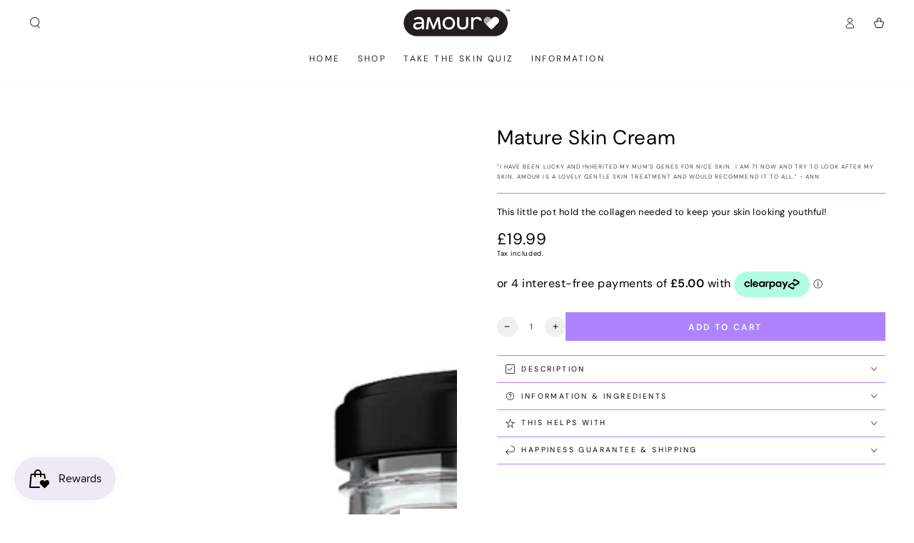

--- FILE ---
content_type: text/html; charset=utf-8
request_url: https://amournoirlifestyle.com/collections/night-cream-pair/products/mature-skin-cream
body_size: 36497
content:
<!doctype html>
<html class="no-js" lang="en">
  <head>
    <meta charset="utf-8">
    <meta http-equiv="X-UA-Compatible" content="IE=edge">
    <meta name="viewport" content="width=device-width,initial-scale=1">
    <meta name="theme-color" content="">
    <link rel="canonical" href="https://amourskincare.com/products/mature-skin-cream">
    <link rel="preconnect" href="https://cdn.shopify.com" crossorigin><link rel="icon" type="image/png" href="//amournoirlifestyle.com/cdn/shop/files/Flav.png?crop=center&height=32&v=1704717466&width=32"><link rel="preconnect" href="https://fonts.shopifycdn.com" crossorigin><title>
      Mature Skin Cream
 &ndash; Amour Skincare</title><meta name="description" content="This little pot holds the collagen needed to keep the skin looking young and youthful. Our superior Rose Hip Oil mix is not only rich in vitamins necessary in the collagen and elastin production process but also inhibits the production of an enzyme that breaks down collagen in the body. We choose to use rosehip oil ove">

<meta property="og:site_name" content="Amour Skincare">
<meta property="og:url" content="https://amourskincare.com/products/mature-skin-cream">
<meta property="og:title" content="Mature Skin Cream">
<meta property="og:type" content="product">
<meta property="og:description" content="This little pot holds the collagen needed to keep the skin looking young and youthful. Our superior Rose Hip Oil mix is not only rich in vitamins necessary in the collagen and elastin production process but also inhibits the production of an enzyme that breaks down collagen in the body. We choose to use rosehip oil ove"><meta property="og:image" content="http://amournoirlifestyle.com/cdn/shop/files/Mature_Solo.jpg?v=1705423636">
  <meta property="og:image:secure_url" content="https://amournoirlifestyle.com/cdn/shop/files/Mature_Solo.jpg?v=1705423636">
  <meta property="og:image:width" content="1000">
  <meta property="og:image:height" content="1000"><meta property="og:price:amount" content="19.99">
  <meta property="og:price:currency" content="GBP"><meta name="twitter:card" content="summary_large_image">
<meta name="twitter:title" content="Mature Skin Cream">
<meta name="twitter:description" content="This little pot holds the collagen needed to keep the skin looking young and youthful. Our superior Rose Hip Oil mix is not only rich in vitamins necessary in the collagen and elastin production process but also inhibits the production of an enzyme that breaks down collagen in the body. We choose to use rosehip oil ove">


    <script src="//amournoirlifestyle.com/cdn/shop/t/71/assets/vendor-v4.js" defer="defer"></script>
    <script src="//amournoirlifestyle.com/cdn/shop/t/71/assets/pubsub.js?v=104623417541739052901694171686" defer="defer"></script>
    <script src="//amournoirlifestyle.com/cdn/shop/t/71/assets/global.js?v=58377078946191085551702507010" defer="defer"></script>

    <script>window.performance && window.performance.mark && window.performance.mark('shopify.content_for_header.start');</script><meta name="facebook-domain-verification" content="h80w9n07pjljm33u76blqfetrzlv0t">
<meta name="google-site-verification" content="iv5Szp9Vq7bzBzu8DIQVUEOom3Xtr-3Q6cJ7myltkMM">
<meta id="shopify-digital-wallet" name="shopify-digital-wallet" content="/15269311/digital_wallets/dialog">
<meta name="shopify-checkout-api-token" content="329964ea018d810b8b92654f04334ca3">
<meta id="in-context-paypal-metadata" data-shop-id="15269311" data-venmo-supported="false" data-environment="production" data-locale="en_US" data-paypal-v4="true" data-currency="GBP">
<link rel="alternate" type="application/json+oembed" href="https://amourskincare.com/products/mature-skin-cream.oembed">
<script async="async" src="/checkouts/internal/preloads.js?locale=en-GB"></script>
<link rel="preconnect" href="https://shop.app" crossorigin="anonymous">
<script async="async" src="https://shop.app/checkouts/internal/preloads.js?locale=en-GB&shop_id=15269311" crossorigin="anonymous"></script>
<script id="apple-pay-shop-capabilities" type="application/json">{"shopId":15269311,"countryCode":"GB","currencyCode":"GBP","merchantCapabilities":["supports3DS"],"merchantId":"gid:\/\/shopify\/Shop\/15269311","merchantName":"Amour Skincare","requiredBillingContactFields":["postalAddress","email"],"requiredShippingContactFields":["postalAddress","email"],"shippingType":"shipping","supportedNetworks":["visa","maestro","masterCard","amex","discover","elo"],"total":{"type":"pending","label":"Amour Skincare","amount":"1.00"},"shopifyPaymentsEnabled":true,"supportsSubscriptions":true}</script>
<script id="shopify-features" type="application/json">{"accessToken":"329964ea018d810b8b92654f04334ca3","betas":["rich-media-storefront-analytics"],"domain":"amournoirlifestyle.com","predictiveSearch":true,"shopId":15269311,"locale":"en"}</script>
<script>var Shopify = Shopify || {};
Shopify.shop = "amournoir.myshopify.com";
Shopify.locale = "en";
Shopify.currency = {"active":"GBP","rate":"1.0"};
Shopify.country = "GB";
Shopify.theme = {"name":"Be Yours","id":159969739063,"schema_name":"Be Yours","schema_version":"7.1.0","theme_store_id":1399,"role":"main"};
Shopify.theme.handle = "null";
Shopify.theme.style = {"id":null,"handle":null};
Shopify.cdnHost = "amournoirlifestyle.com/cdn";
Shopify.routes = Shopify.routes || {};
Shopify.routes.root = "/";</script>
<script type="module">!function(o){(o.Shopify=o.Shopify||{}).modules=!0}(window);</script>
<script>!function(o){function n(){var o=[];function n(){o.push(Array.prototype.slice.apply(arguments))}return n.q=o,n}var t=o.Shopify=o.Shopify||{};t.loadFeatures=n(),t.autoloadFeatures=n()}(window);</script>
<script>
  window.ShopifyPay = window.ShopifyPay || {};
  window.ShopifyPay.apiHost = "shop.app\/pay";
  window.ShopifyPay.redirectState = null;
</script>
<script id="shop-js-analytics" type="application/json">{"pageType":"product"}</script>
<script defer="defer" async type="module" src="//amournoirlifestyle.com/cdn/shopifycloud/shop-js/modules/v2/client.init-shop-cart-sync_BApSsMSl.en.esm.js"></script>
<script defer="defer" async type="module" src="//amournoirlifestyle.com/cdn/shopifycloud/shop-js/modules/v2/chunk.common_CBoos6YZ.esm.js"></script>
<script type="module">
  await import("//amournoirlifestyle.com/cdn/shopifycloud/shop-js/modules/v2/client.init-shop-cart-sync_BApSsMSl.en.esm.js");
await import("//amournoirlifestyle.com/cdn/shopifycloud/shop-js/modules/v2/chunk.common_CBoos6YZ.esm.js");

  window.Shopify.SignInWithShop?.initShopCartSync?.({"fedCMEnabled":true,"windoidEnabled":true});

</script>
<script>
  window.Shopify = window.Shopify || {};
  if (!window.Shopify.featureAssets) window.Shopify.featureAssets = {};
  window.Shopify.featureAssets['shop-js'] = {"shop-cart-sync":["modules/v2/client.shop-cart-sync_DJczDl9f.en.esm.js","modules/v2/chunk.common_CBoos6YZ.esm.js"],"init-fed-cm":["modules/v2/client.init-fed-cm_BzwGC0Wi.en.esm.js","modules/v2/chunk.common_CBoos6YZ.esm.js"],"init-windoid":["modules/v2/client.init-windoid_BS26ThXS.en.esm.js","modules/v2/chunk.common_CBoos6YZ.esm.js"],"init-shop-email-lookup-coordinator":["modules/v2/client.init-shop-email-lookup-coordinator_DFwWcvrS.en.esm.js","modules/v2/chunk.common_CBoos6YZ.esm.js"],"shop-cash-offers":["modules/v2/client.shop-cash-offers_DthCPNIO.en.esm.js","modules/v2/chunk.common_CBoos6YZ.esm.js","modules/v2/chunk.modal_Bu1hFZFC.esm.js"],"shop-button":["modules/v2/client.shop-button_D_JX508o.en.esm.js","modules/v2/chunk.common_CBoos6YZ.esm.js"],"shop-toast-manager":["modules/v2/client.shop-toast-manager_tEhgP2F9.en.esm.js","modules/v2/chunk.common_CBoos6YZ.esm.js"],"avatar":["modules/v2/client.avatar_BTnouDA3.en.esm.js"],"pay-button":["modules/v2/client.pay-button_BuNmcIr_.en.esm.js","modules/v2/chunk.common_CBoos6YZ.esm.js"],"init-shop-cart-sync":["modules/v2/client.init-shop-cart-sync_BApSsMSl.en.esm.js","modules/v2/chunk.common_CBoos6YZ.esm.js"],"shop-login-button":["modules/v2/client.shop-login-button_DwLgFT0K.en.esm.js","modules/v2/chunk.common_CBoos6YZ.esm.js","modules/v2/chunk.modal_Bu1hFZFC.esm.js"],"init-customer-accounts-sign-up":["modules/v2/client.init-customer-accounts-sign-up_TlVCiykN.en.esm.js","modules/v2/client.shop-login-button_DwLgFT0K.en.esm.js","modules/v2/chunk.common_CBoos6YZ.esm.js","modules/v2/chunk.modal_Bu1hFZFC.esm.js"],"init-shop-for-new-customer-accounts":["modules/v2/client.init-shop-for-new-customer-accounts_DrjXSI53.en.esm.js","modules/v2/client.shop-login-button_DwLgFT0K.en.esm.js","modules/v2/chunk.common_CBoos6YZ.esm.js","modules/v2/chunk.modal_Bu1hFZFC.esm.js"],"init-customer-accounts":["modules/v2/client.init-customer-accounts_C0Oh2ljF.en.esm.js","modules/v2/client.shop-login-button_DwLgFT0K.en.esm.js","modules/v2/chunk.common_CBoos6YZ.esm.js","modules/v2/chunk.modal_Bu1hFZFC.esm.js"],"shop-follow-button":["modules/v2/client.shop-follow-button_C5D3XtBb.en.esm.js","modules/v2/chunk.common_CBoos6YZ.esm.js","modules/v2/chunk.modal_Bu1hFZFC.esm.js"],"checkout-modal":["modules/v2/client.checkout-modal_8TC_1FUY.en.esm.js","modules/v2/chunk.common_CBoos6YZ.esm.js","modules/v2/chunk.modal_Bu1hFZFC.esm.js"],"lead-capture":["modules/v2/client.lead-capture_D-pmUjp9.en.esm.js","modules/v2/chunk.common_CBoos6YZ.esm.js","modules/v2/chunk.modal_Bu1hFZFC.esm.js"],"shop-login":["modules/v2/client.shop-login_BmtnoEUo.en.esm.js","modules/v2/chunk.common_CBoos6YZ.esm.js","modules/v2/chunk.modal_Bu1hFZFC.esm.js"],"payment-terms":["modules/v2/client.payment-terms_BHOWV7U_.en.esm.js","modules/v2/chunk.common_CBoos6YZ.esm.js","modules/v2/chunk.modal_Bu1hFZFC.esm.js"]};
</script>
<script>(function() {
  var isLoaded = false;
  function asyncLoad() {
    if (isLoaded) return;
    isLoaded = true;
    var urls = ["https:\/\/loox.io\/widget\/41WbouCt0O\/loox.1593895296411.js?shop=amournoir.myshopify.com"];
    for (var i = 0; i < urls.length; i++) {
      var s = document.createElement('script');
      s.type = 'text/javascript';
      s.async = true;
      s.src = urls[i];
      var x = document.getElementsByTagName('script')[0];
      x.parentNode.insertBefore(s, x);
    }
  };
  if(window.attachEvent) {
    window.attachEvent('onload', asyncLoad);
  } else {
    window.addEventListener('load', asyncLoad, false);
  }
})();</script>
<script id="__st">var __st={"a":15269311,"offset":0,"reqid":"c37d131f-f60e-4248-bca6-525371dea7ac-1768926377","pageurl":"amournoirlifestyle.com\/collections\/night-cream-pair\/products\/mature-skin-cream","u":"d3f8676ebca2","p":"product","rtyp":"product","rid":4875549179982};</script>
<script>window.ShopifyPaypalV4VisibilityTracking = true;</script>
<script id="captcha-bootstrap">!function(){'use strict';const t='contact',e='account',n='new_comment',o=[[t,t],['blogs',n],['comments',n],[t,'customer']],c=[[e,'customer_login'],[e,'guest_login'],[e,'recover_customer_password'],[e,'create_customer']],r=t=>t.map((([t,e])=>`form[action*='/${t}']:not([data-nocaptcha='true']) input[name='form_type'][value='${e}']`)).join(','),a=t=>()=>t?[...document.querySelectorAll(t)].map((t=>t.form)):[];function s(){const t=[...o],e=r(t);return a(e)}const i='password',u='form_key',d=['recaptcha-v3-token','g-recaptcha-response','h-captcha-response',i],f=()=>{try{return window.sessionStorage}catch{return}},m='__shopify_v',_=t=>t.elements[u];function p(t,e,n=!1){try{const o=window.sessionStorage,c=JSON.parse(o.getItem(e)),{data:r}=function(t){const{data:e,action:n}=t;return t[m]||n?{data:e,action:n}:{data:t,action:n}}(c);for(const[e,n]of Object.entries(r))t.elements[e]&&(t.elements[e].value=n);n&&o.removeItem(e)}catch(o){console.error('form repopulation failed',{error:o})}}const l='form_type',E='cptcha';function T(t){t.dataset[E]=!0}const w=window,h=w.document,L='Shopify',v='ce_forms',y='captcha';let A=!1;((t,e)=>{const n=(g='f06e6c50-85a8-45c8-87d0-21a2b65856fe',I='https://cdn.shopify.com/shopifycloud/storefront-forms-hcaptcha/ce_storefront_forms_captcha_hcaptcha.v1.5.2.iife.js',D={infoText:'Protected by hCaptcha',privacyText:'Privacy',termsText:'Terms'},(t,e,n)=>{const o=w[L][v],c=o.bindForm;if(c)return c(t,g,e,D).then(n);var r;o.q.push([[t,g,e,D],n]),r=I,A||(h.body.append(Object.assign(h.createElement('script'),{id:'captcha-provider',async:!0,src:r})),A=!0)});var g,I,D;w[L]=w[L]||{},w[L][v]=w[L][v]||{},w[L][v].q=[],w[L][y]=w[L][y]||{},w[L][y].protect=function(t,e){n(t,void 0,e),T(t)},Object.freeze(w[L][y]),function(t,e,n,w,h,L){const[v,y,A,g]=function(t,e,n){const i=e?o:[],u=t?c:[],d=[...i,...u],f=r(d),m=r(i),_=r(d.filter((([t,e])=>n.includes(e))));return[a(f),a(m),a(_),s()]}(w,h,L),I=t=>{const e=t.target;return e instanceof HTMLFormElement?e:e&&e.form},D=t=>v().includes(t);t.addEventListener('submit',(t=>{const e=I(t);if(!e)return;const n=D(e)&&!e.dataset.hcaptchaBound&&!e.dataset.recaptchaBound,o=_(e),c=g().includes(e)&&(!o||!o.value);(n||c)&&t.preventDefault(),c&&!n&&(function(t){try{if(!f())return;!function(t){const e=f();if(!e)return;const n=_(t);if(!n)return;const o=n.value;o&&e.removeItem(o)}(t);const e=Array.from(Array(32),(()=>Math.random().toString(36)[2])).join('');!function(t,e){_(t)||t.append(Object.assign(document.createElement('input'),{type:'hidden',name:u})),t.elements[u].value=e}(t,e),function(t,e){const n=f();if(!n)return;const o=[...t.querySelectorAll(`input[type='${i}']`)].map((({name:t})=>t)),c=[...d,...o],r={};for(const[a,s]of new FormData(t).entries())c.includes(a)||(r[a]=s);n.setItem(e,JSON.stringify({[m]:1,action:t.action,data:r}))}(t,e)}catch(e){console.error('failed to persist form',e)}}(e),e.submit())}));const S=(t,e)=>{t&&!t.dataset[E]&&(n(t,e.some((e=>e===t))),T(t))};for(const o of['focusin','change'])t.addEventListener(o,(t=>{const e=I(t);D(e)&&S(e,y())}));const B=e.get('form_key'),M=e.get(l),P=B&&M;t.addEventListener('DOMContentLoaded',(()=>{const t=y();if(P)for(const e of t)e.elements[l].value===M&&p(e,B);[...new Set([...A(),...v().filter((t=>'true'===t.dataset.shopifyCaptcha))])].forEach((e=>S(e,t)))}))}(h,new URLSearchParams(w.location.search),n,t,e,['guest_login'])})(!0,!0)}();</script>
<script integrity="sha256-4kQ18oKyAcykRKYeNunJcIwy7WH5gtpwJnB7kiuLZ1E=" data-source-attribution="shopify.loadfeatures" defer="defer" src="//amournoirlifestyle.com/cdn/shopifycloud/storefront/assets/storefront/load_feature-a0a9edcb.js" crossorigin="anonymous"></script>
<script crossorigin="anonymous" defer="defer" src="//amournoirlifestyle.com/cdn/shopifycloud/storefront/assets/shopify_pay/storefront-65b4c6d7.js?v=20250812"></script>
<script data-source-attribution="shopify.dynamic_checkout.dynamic.init">var Shopify=Shopify||{};Shopify.PaymentButton=Shopify.PaymentButton||{isStorefrontPortableWallets:!0,init:function(){window.Shopify.PaymentButton.init=function(){};var t=document.createElement("script");t.src="https://amournoirlifestyle.com/cdn/shopifycloud/portable-wallets/latest/portable-wallets.en.js",t.type="module",document.head.appendChild(t)}};
</script>
<script data-source-attribution="shopify.dynamic_checkout.buyer_consent">
  function portableWalletsHideBuyerConsent(e){var t=document.getElementById("shopify-buyer-consent"),n=document.getElementById("shopify-subscription-policy-button");t&&n&&(t.classList.add("hidden"),t.setAttribute("aria-hidden","true"),n.removeEventListener("click",e))}function portableWalletsShowBuyerConsent(e){var t=document.getElementById("shopify-buyer-consent"),n=document.getElementById("shopify-subscription-policy-button");t&&n&&(t.classList.remove("hidden"),t.removeAttribute("aria-hidden"),n.addEventListener("click",e))}window.Shopify?.PaymentButton&&(window.Shopify.PaymentButton.hideBuyerConsent=portableWalletsHideBuyerConsent,window.Shopify.PaymentButton.showBuyerConsent=portableWalletsShowBuyerConsent);
</script>
<script data-source-attribution="shopify.dynamic_checkout.cart.bootstrap">document.addEventListener("DOMContentLoaded",(function(){function t(){return document.querySelector("shopify-accelerated-checkout-cart, shopify-accelerated-checkout")}if(t())Shopify.PaymentButton.init();else{new MutationObserver((function(e,n){t()&&(Shopify.PaymentButton.init(),n.disconnect())})).observe(document.body,{childList:!0,subtree:!0})}}));
</script>
<link id="shopify-accelerated-checkout-styles" rel="stylesheet" media="screen" href="https://amournoirlifestyle.com/cdn/shopifycloud/portable-wallets/latest/accelerated-checkout-backwards-compat.css" crossorigin="anonymous">
<style id="shopify-accelerated-checkout-cart">
        #shopify-buyer-consent {
  margin-top: 1em;
  display: inline-block;
  width: 100%;
}

#shopify-buyer-consent.hidden {
  display: none;
}

#shopify-subscription-policy-button {
  background: none;
  border: none;
  padding: 0;
  text-decoration: underline;
  font-size: inherit;
  cursor: pointer;
}

#shopify-subscription-policy-button::before {
  box-shadow: none;
}

      </style>
<script id="sections-script" data-sections="header" defer="defer" src="//amournoirlifestyle.com/cdn/shop/t/71/compiled_assets/scripts.js?v=12537"></script>
<script>window.performance && window.performance.mark && window.performance.mark('shopify.content_for_header.end');</script>

<style data-shopify>@font-face {
  font-family: "DM Sans";
  font-weight: 400;
  font-style: normal;
  font-display: swap;
  src: url("//amournoirlifestyle.com/cdn/fonts/dm_sans/dmsans_n4.ec80bd4dd7e1a334c969c265873491ae56018d72.woff2") format("woff2"),
       url("//amournoirlifestyle.com/cdn/fonts/dm_sans/dmsans_n4.87bdd914d8a61247b911147ae68e754d695c58a6.woff") format("woff");
}

  @font-face {
  font-family: "DM Sans";
  font-weight: 600;
  font-style: normal;
  font-display: swap;
  src: url("//amournoirlifestyle.com/cdn/fonts/dm_sans/dmsans_n6.70a2453ea926d613c6a2f89af05180d14b3a7c96.woff2") format("woff2"),
       url("//amournoirlifestyle.com/cdn/fonts/dm_sans/dmsans_n6.355605667bef215872257574b57fc097044f7e20.woff") format("woff");
}

  @font-face {
  font-family: "DM Sans";
  font-weight: 400;
  font-style: italic;
  font-display: swap;
  src: url("//amournoirlifestyle.com/cdn/fonts/dm_sans/dmsans_i4.b8fe05e69ee95d5a53155c346957d8cbf5081c1a.woff2") format("woff2"),
       url("//amournoirlifestyle.com/cdn/fonts/dm_sans/dmsans_i4.403fe28ee2ea63e142575c0aa47684d65f8c23a0.woff") format("woff");
}

  @font-face {
  font-family: "DM Sans";
  font-weight: 600;
  font-style: italic;
  font-display: swap;
  src: url("//amournoirlifestyle.com/cdn/fonts/dm_sans/dmsans_i6.b7d5b35c5f29523529e1bf4a3d0de71a44a277b6.woff2") format("woff2"),
       url("//amournoirlifestyle.com/cdn/fonts/dm_sans/dmsans_i6.9b760cc5bdd17b4de2c70249ba49bd707f27a31b.woff") format("woff");
}

  @font-face {
  font-family: "DM Sans";
  font-weight: 400;
  font-style: normal;
  font-display: swap;
  src: url("//amournoirlifestyle.com/cdn/fonts/dm_sans/dmsans_n4.ec80bd4dd7e1a334c969c265873491ae56018d72.woff2") format("woff2"),
       url("//amournoirlifestyle.com/cdn/fonts/dm_sans/dmsans_n4.87bdd914d8a61247b911147ae68e754d695c58a6.woff") format("woff");
}

  @font-face {
  font-family: "DM Sans";
  font-weight: 600;
  font-style: normal;
  font-display: swap;
  src: url("//amournoirlifestyle.com/cdn/fonts/dm_sans/dmsans_n6.70a2453ea926d613c6a2f89af05180d14b3a7c96.woff2") format("woff2"),
       url("//amournoirlifestyle.com/cdn/fonts/dm_sans/dmsans_n6.355605667bef215872257574b57fc097044f7e20.woff") format("woff");
}


  :root {
    --font-body-family: "DM Sans", sans-serif;
    --font-body-style: normal;
    --font-body-weight: 400;

    --font-heading-family: "DM Sans", sans-serif;
    --font-heading-style: normal;
    --font-heading-weight: 400;

    --font-body-scale: 0.8;
    --font-heading-scale: 1.25;

    --font-navigation-family: var(--font-body-family);
    --font-navigation-size: 12px;
    --font-navigation-weight: var(--font-body-weight);
    --font-button-family: var(--font-body-family);
    --font-button-size: 12px;
    --font-button-baseline: 0.2rem;
    --font-price-family: var(--font-heading-family);
    --font-price-scale: var(--font-heading-scale);

    --color-base-text: 0, 0, 0;
    --color-base-background: 255, 255, 255;
    --color-base-solid-button-labels: 255, 255, 255;
    --color-base-outline-button-labels: 0, 0, 0;
    --color-base-accent: 173, 132, 254;
    --color-base-heading: 0, 0, 0;
    --color-base-border: 173, 132, 254;
    --color-placeholder: 255, 255, 255;
    --color-overlay: 33, 35, 38;
    --color-keyboard-focus: 135, 173, 245;
    --color-shadow: 168, 232, 226;
    --shadow-opacity: 1;

    --color-background-dark: 235, 235, 235;
    --color-price: #000000;
    --color-sale-price: #d72c0d;
    --color-sale-badge-background: #d72c0d;
    --color-reviews: #ffb503;
    --color-critical: #d72c0d;
    --color-success: #008060;
    --color-highlight: 187, 255, 0;

    --payment-terms-background-color: #ffffff;
    --page-width: 160rem;
    --page-width-margin: 0rem;

    --card-color-scheme: var(--color-placeholder);
    --card-text-alignment: center;
    --card-flex-alignment: center;
    --card-image-padding: 0px;
    --card-border-width: 0px;
    --card-radius: 0px;
    --card-shadow-horizontal-offset: 0px;
    --card-shadow-vertical-offset: 0px;
    
    --button-radius: 0px;
    --button-border-width: 1px;
    --button-shadow-horizontal-offset: 0px;
    --button-shadow-vertical-offset: 0px;

    --spacing-sections-desktop: 0px;
    --spacing-sections-mobile: 0px;

    --gradient-free-ship-progress: linear-gradient(325deg,#F9423A 0,#F1E04D 100%);
    --gradient-free-ship-complete: linear-gradient(325deg, #049cff 0, #35ee7a 100%);
  }

  *,
  *::before,
  *::after {
    box-sizing: inherit;
  }

  html {
    box-sizing: border-box;
    font-size: calc(var(--font-body-scale) * 62.5%);
    height: 100%;
  }

  body {
    min-height: 100%;
    margin: 0;
    font-size: 1.5rem;
    letter-spacing: 0.06rem;
    line-height: calc(1 + 0.8 / var(--font-body-scale));
    font-family: var(--font-body-family);
    font-style: var(--font-body-style);
    font-weight: var(--font-body-weight);
  }

  @media screen and (min-width: 750px) {
    body {
      font-size: 1.6rem;
    }
  }</style><svg viewBox="0 0 122 53" fill="none" style="display:none;"><defs><path id="hlCircle" d="M119.429 6.64904C100.715 1.62868 55.3088 -4.62247 23.3966 10.5358C-8.5157 25.694 0.331084 39.5052 9.60732 45.0305C18.8835 50.5558 53.0434 57.468 96.7751 45.0305C111.541 40.8309 135.673 24.379 109.087 13.4508C105.147 11.8313 93.2293 8.5924 77.0761 8.5924" stroke="currentColor" stroke-linecap="round" stroke-linejoin="round"></path></defs></svg><link href="//amournoirlifestyle.com/cdn/shop/t/71/assets/base.css?v=50091960391501907911702507006" rel="stylesheet" type="text/css" media="all" /><link rel="preload" as="font" href="//amournoirlifestyle.com/cdn/fonts/dm_sans/dmsans_n4.ec80bd4dd7e1a334c969c265873491ae56018d72.woff2" type="font/woff2" crossorigin><link rel="preload" as="font" href="//amournoirlifestyle.com/cdn/fonts/dm_sans/dmsans_n4.ec80bd4dd7e1a334c969c265873491ae56018d72.woff2" type="font/woff2" crossorigin><link rel="stylesheet" href="//amournoirlifestyle.com/cdn/shop/t/71/assets/component-predictive-search.css?v=175345342455116033721702507009" media="print" onload="this.media='all'"><link rel="stylesheet" href="//amournoirlifestyle.com/cdn/shop/t/71/assets/component-quick-view.css?v=74011563189484492361694171685" media="print" onload="this.media='all'"><link rel="stylesheet" href="//amournoirlifestyle.com/cdn/shop/t/71/assets/component-color-swatches.css?v=103905711642914497571694171685" media="print" onload="this.media='all'"><script>
    document.documentElement.classList.replace('no-js', 'js');
  
    window.theme = window.theme || {};

    theme.routes = {
      root_url: '/',
      cart_url: '/cart',
      cart_add_url: '/cart/add',
      cart_change_url: '/cart/change',
      cart_update_url: '/cart/update',
      search_url: '/search',
      predictive_search_url: '/search/suggest'
    };

    theme.cartStrings = {
      error: `There was an error while updating your cart. Please try again.`,
      quantityError: `You can only add [quantity] of this item to your cart.`
    };

    theme.variantStrings = {
      addToCart: `Add to cart`,
      soldOut: `Sold out`,
      unavailable: `Unavailable`,
      preOrder: `Pre-order`
    };

    theme.accessibilityStrings = {
      imageAvailable: `Image [index] is now available in gallery view`,
      shareSuccess: `Link copied to clipboard!`
    }

    theme.dateStrings = {
      d: `D`,
      day: `Day`,
      days: `Days`,
      hour: `Hour`,
      hours: `Hours`,
      minute: `Min`,
      minutes: `Mins`,
      second: `Sec`,
      seconds: `Secs`
    };theme.shopSettings = {
      moneyFormat: "\u003cspan class=money\u003e£{{amount}}\u003c\/span\u003e",
      isoCode: "GBP",
      cartDrawer: false,
      currencyCode: false
    };

    theme.settings = {
      themeName: 'Be Yours',
      themeVersion: '7.1.0',
      agencyId: ''
    };
  </script>
  

<!-- BEGIN app block: shopify://apps/pagefly-page-builder/blocks/app-embed/83e179f7-59a0-4589-8c66-c0dddf959200 -->

<!-- BEGIN app snippet: pagefly-cro-ab-testing-main -->







<script>
  ;(function () {
    const url = new URL(window.location)
    const viewParam = url.searchParams.get('view')
    if (viewParam && viewParam.includes('variant-pf-')) {
      url.searchParams.set('pf_v', viewParam)
      url.searchParams.delete('view')
      window.history.replaceState({}, '', url)
    }
  })()
</script>



<script type='module'>
  
  window.PAGEFLY_CRO = window.PAGEFLY_CRO || {}

  window.PAGEFLY_CRO['data_debug'] = {
    original_template_suffix: "mature-cream",
    allow_ab_test: false,
    ab_test_start_time: 0,
    ab_test_end_time: 0,
    today_date_time: 1768926377000,
  }
  window.PAGEFLY_CRO['GA4'] = { enabled: false}
</script>

<!-- END app snippet -->








  <script src='https://cdn.shopify.com/extensions/019bb4f9-aed6-78a3-be91-e9d44663e6bf/pagefly-page-builder-215/assets/pagefly-helper.js' defer='defer'></script>

  <script src='https://cdn.shopify.com/extensions/019bb4f9-aed6-78a3-be91-e9d44663e6bf/pagefly-page-builder-215/assets/pagefly-general-helper.js' defer='defer'></script>

  <script src='https://cdn.shopify.com/extensions/019bb4f9-aed6-78a3-be91-e9d44663e6bf/pagefly-page-builder-215/assets/pagefly-snap-slider.js' defer='defer'></script>

  <script src='https://cdn.shopify.com/extensions/019bb4f9-aed6-78a3-be91-e9d44663e6bf/pagefly-page-builder-215/assets/pagefly-slideshow-v3.js' defer='defer'></script>

  <script src='https://cdn.shopify.com/extensions/019bb4f9-aed6-78a3-be91-e9d44663e6bf/pagefly-page-builder-215/assets/pagefly-slideshow-v4.js' defer='defer'></script>

  <script src='https://cdn.shopify.com/extensions/019bb4f9-aed6-78a3-be91-e9d44663e6bf/pagefly-page-builder-215/assets/pagefly-glider.js' defer='defer'></script>

  <script src='https://cdn.shopify.com/extensions/019bb4f9-aed6-78a3-be91-e9d44663e6bf/pagefly-page-builder-215/assets/pagefly-slideshow-v1-v2.js' defer='defer'></script>

  <script src='https://cdn.shopify.com/extensions/019bb4f9-aed6-78a3-be91-e9d44663e6bf/pagefly-page-builder-215/assets/pagefly-product-media.js' defer='defer'></script>

  <script src='https://cdn.shopify.com/extensions/019bb4f9-aed6-78a3-be91-e9d44663e6bf/pagefly-page-builder-215/assets/pagefly-product.js' defer='defer'></script>


<script id='pagefly-helper-data' type='application/json'>
  {
    "page_optimization": {
      "assets_prefetching": false
    },
    "elements_asset_mapper": {
      "Accordion": "https://cdn.shopify.com/extensions/019bb4f9-aed6-78a3-be91-e9d44663e6bf/pagefly-page-builder-215/assets/pagefly-accordion.js",
      "Accordion3": "https://cdn.shopify.com/extensions/019bb4f9-aed6-78a3-be91-e9d44663e6bf/pagefly-page-builder-215/assets/pagefly-accordion3.js",
      "CountDown": "https://cdn.shopify.com/extensions/019bb4f9-aed6-78a3-be91-e9d44663e6bf/pagefly-page-builder-215/assets/pagefly-countdown.js",
      "GMap1": "https://cdn.shopify.com/extensions/019bb4f9-aed6-78a3-be91-e9d44663e6bf/pagefly-page-builder-215/assets/pagefly-gmap.js",
      "GMap2": "https://cdn.shopify.com/extensions/019bb4f9-aed6-78a3-be91-e9d44663e6bf/pagefly-page-builder-215/assets/pagefly-gmap.js",
      "GMapBasicV2": "https://cdn.shopify.com/extensions/019bb4f9-aed6-78a3-be91-e9d44663e6bf/pagefly-page-builder-215/assets/pagefly-gmap.js",
      "GMapAdvancedV2": "https://cdn.shopify.com/extensions/019bb4f9-aed6-78a3-be91-e9d44663e6bf/pagefly-page-builder-215/assets/pagefly-gmap.js",
      "HTML.Video": "https://cdn.shopify.com/extensions/019bb4f9-aed6-78a3-be91-e9d44663e6bf/pagefly-page-builder-215/assets/pagefly-htmlvideo.js",
      "HTML.Video2": "https://cdn.shopify.com/extensions/019bb4f9-aed6-78a3-be91-e9d44663e6bf/pagefly-page-builder-215/assets/pagefly-htmlvideo2.js",
      "HTML.Video3": "https://cdn.shopify.com/extensions/019bb4f9-aed6-78a3-be91-e9d44663e6bf/pagefly-page-builder-215/assets/pagefly-htmlvideo2.js",
      "BackgroundVideo": "https://cdn.shopify.com/extensions/019bb4f9-aed6-78a3-be91-e9d44663e6bf/pagefly-page-builder-215/assets/pagefly-htmlvideo2.js",
      "Instagram": "https://cdn.shopify.com/extensions/019bb4f9-aed6-78a3-be91-e9d44663e6bf/pagefly-page-builder-215/assets/pagefly-instagram.js",
      "Instagram2": "https://cdn.shopify.com/extensions/019bb4f9-aed6-78a3-be91-e9d44663e6bf/pagefly-page-builder-215/assets/pagefly-instagram.js",
      "Insta3": "https://cdn.shopify.com/extensions/019bb4f9-aed6-78a3-be91-e9d44663e6bf/pagefly-page-builder-215/assets/pagefly-instagram3.js",
      "Tabs": "https://cdn.shopify.com/extensions/019bb4f9-aed6-78a3-be91-e9d44663e6bf/pagefly-page-builder-215/assets/pagefly-tab.js",
      "Tabs3": "https://cdn.shopify.com/extensions/019bb4f9-aed6-78a3-be91-e9d44663e6bf/pagefly-page-builder-215/assets/pagefly-tab3.js",
      "ProductBox": "https://cdn.shopify.com/extensions/019bb4f9-aed6-78a3-be91-e9d44663e6bf/pagefly-page-builder-215/assets/pagefly-cart.js",
      "FBPageBox2": "https://cdn.shopify.com/extensions/019bb4f9-aed6-78a3-be91-e9d44663e6bf/pagefly-page-builder-215/assets/pagefly-facebook.js",
      "FBLikeButton2": "https://cdn.shopify.com/extensions/019bb4f9-aed6-78a3-be91-e9d44663e6bf/pagefly-page-builder-215/assets/pagefly-facebook.js",
      "TwitterFeed2": "https://cdn.shopify.com/extensions/019bb4f9-aed6-78a3-be91-e9d44663e6bf/pagefly-page-builder-215/assets/pagefly-twitter.js",
      "Paragraph4": "https://cdn.shopify.com/extensions/019bb4f9-aed6-78a3-be91-e9d44663e6bf/pagefly-page-builder-215/assets/pagefly-paragraph4.js",

      "AliReviews": "https://cdn.shopify.com/extensions/019bb4f9-aed6-78a3-be91-e9d44663e6bf/pagefly-page-builder-215/assets/pagefly-3rd-elements.js",
      "BackInStock": "https://cdn.shopify.com/extensions/019bb4f9-aed6-78a3-be91-e9d44663e6bf/pagefly-page-builder-215/assets/pagefly-3rd-elements.js",
      "GloboBackInStock": "https://cdn.shopify.com/extensions/019bb4f9-aed6-78a3-be91-e9d44663e6bf/pagefly-page-builder-215/assets/pagefly-3rd-elements.js",
      "GrowaveWishlist": "https://cdn.shopify.com/extensions/019bb4f9-aed6-78a3-be91-e9d44663e6bf/pagefly-page-builder-215/assets/pagefly-3rd-elements.js",
      "InfiniteOptionsShopPad": "https://cdn.shopify.com/extensions/019bb4f9-aed6-78a3-be91-e9d44663e6bf/pagefly-page-builder-215/assets/pagefly-3rd-elements.js",
      "InkybayProductPersonalizer": "https://cdn.shopify.com/extensions/019bb4f9-aed6-78a3-be91-e9d44663e6bf/pagefly-page-builder-215/assets/pagefly-3rd-elements.js",
      "LimeSpot": "https://cdn.shopify.com/extensions/019bb4f9-aed6-78a3-be91-e9d44663e6bf/pagefly-page-builder-215/assets/pagefly-3rd-elements.js",
      "Loox": "https://cdn.shopify.com/extensions/019bb4f9-aed6-78a3-be91-e9d44663e6bf/pagefly-page-builder-215/assets/pagefly-3rd-elements.js",
      "Opinew": "https://cdn.shopify.com/extensions/019bb4f9-aed6-78a3-be91-e9d44663e6bf/pagefly-page-builder-215/assets/pagefly-3rd-elements.js",
      "Powr": "https://cdn.shopify.com/extensions/019bb4f9-aed6-78a3-be91-e9d44663e6bf/pagefly-page-builder-215/assets/pagefly-3rd-elements.js",
      "ProductReviews": "https://cdn.shopify.com/extensions/019bb4f9-aed6-78a3-be91-e9d44663e6bf/pagefly-page-builder-215/assets/pagefly-3rd-elements.js",
      "PushOwl": "https://cdn.shopify.com/extensions/019bb4f9-aed6-78a3-be91-e9d44663e6bf/pagefly-page-builder-215/assets/pagefly-3rd-elements.js",
      "ReCharge": "https://cdn.shopify.com/extensions/019bb4f9-aed6-78a3-be91-e9d44663e6bf/pagefly-page-builder-215/assets/pagefly-3rd-elements.js",
      "Rivyo": "https://cdn.shopify.com/extensions/019bb4f9-aed6-78a3-be91-e9d44663e6bf/pagefly-page-builder-215/assets/pagefly-3rd-elements.js",
      "TrackingMore": "https://cdn.shopify.com/extensions/019bb4f9-aed6-78a3-be91-e9d44663e6bf/pagefly-page-builder-215/assets/pagefly-3rd-elements.js",
      "Vitals": "https://cdn.shopify.com/extensions/019bb4f9-aed6-78a3-be91-e9d44663e6bf/pagefly-page-builder-215/assets/pagefly-3rd-elements.js",
      "Wiser": "https://cdn.shopify.com/extensions/019bb4f9-aed6-78a3-be91-e9d44663e6bf/pagefly-page-builder-215/assets/pagefly-3rd-elements.js"
    },
    "custom_elements_mapper": {
      "pf-click-action-element": "https://cdn.shopify.com/extensions/019bb4f9-aed6-78a3-be91-e9d44663e6bf/pagefly-page-builder-215/assets/pagefly-click-action-element.js",
      "pf-dialog-element": "https://cdn.shopify.com/extensions/019bb4f9-aed6-78a3-be91-e9d44663e6bf/pagefly-page-builder-215/assets/pagefly-dialog-element.js"
    }
  }
</script>


<!-- END app block --><!-- BEGIN app block: shopify://apps/klaviyo-email-marketing-sms/blocks/klaviyo-onsite-embed/2632fe16-c075-4321-a88b-50b567f42507 -->












  <script async src="https://static.klaviyo.com/onsite/js/Nvtbwk/klaviyo.js?company_id=Nvtbwk"></script>
  <script>!function(){if(!window.klaviyo){window._klOnsite=window._klOnsite||[];try{window.klaviyo=new Proxy({},{get:function(n,i){return"push"===i?function(){var n;(n=window._klOnsite).push.apply(n,arguments)}:function(){for(var n=arguments.length,o=new Array(n),w=0;w<n;w++)o[w]=arguments[w];var t="function"==typeof o[o.length-1]?o.pop():void 0,e=new Promise((function(n){window._klOnsite.push([i].concat(o,[function(i){t&&t(i),n(i)}]))}));return e}}})}catch(n){window.klaviyo=window.klaviyo||[],window.klaviyo.push=function(){var n;(n=window._klOnsite).push.apply(n,arguments)}}}}();</script>

  
    <script id="viewed_product">
      if (item == null) {
        var _learnq = _learnq || [];

        var MetafieldReviews = null
        var MetafieldYotpoRating = null
        var MetafieldYotpoCount = null
        var MetafieldLooxRating = null
        var MetafieldLooxCount = null
        var okendoProduct = null
        var okendoProductReviewCount = null
        var okendoProductReviewAverageValue = null
        try {
          // The following fields are used for Customer Hub recently viewed in order to add reviews.
          // This information is not part of __kla_viewed. Instead, it is part of __kla_viewed_reviewed_items
          MetafieldReviews = {};
          MetafieldYotpoRating = null
          MetafieldYotpoCount = null
          MetafieldLooxRating = "4.7"
          MetafieldLooxCount = 731

          okendoProduct = null
          // If the okendo metafield is not legacy, it will error, which then requires the new json formatted data
          if (okendoProduct && 'error' in okendoProduct) {
            okendoProduct = null
          }
          okendoProductReviewCount = okendoProduct ? okendoProduct.reviewCount : null
          okendoProductReviewAverageValue = okendoProduct ? okendoProduct.reviewAverageValue : null
        } catch (error) {
          console.error('Error in Klaviyo onsite reviews tracking:', error);
        }

        var item = {
          Name: "Mature Skin Cream",
          ProductID: 4875549179982,
          Categories: ["Black Friday Sale","Creams","Night Cream Pair","Prime Sale","Pro Age"],
          ImageURL: "https://amournoirlifestyle.com/cdn/shop/files/Mature_Solo_grande.jpg?v=1705423636",
          URL: "https://amourskincare.com/products/mature-skin-cream",
          Brand: "Amour Skincare",
          Price: "£19.99",
          Value: "19.99",
          CompareAtPrice: "£0.00"
        };
        _learnq.push(['track', 'Viewed Product', item]);
        _learnq.push(['trackViewedItem', {
          Title: item.Name,
          ItemId: item.ProductID,
          Categories: item.Categories,
          ImageUrl: item.ImageURL,
          Url: item.URL,
          Metadata: {
            Brand: item.Brand,
            Price: item.Price,
            Value: item.Value,
            CompareAtPrice: item.CompareAtPrice
          },
          metafields:{
            reviews: MetafieldReviews,
            yotpo:{
              rating: MetafieldYotpoRating,
              count: MetafieldYotpoCount,
            },
            loox:{
              rating: MetafieldLooxRating,
              count: MetafieldLooxCount,
            },
            okendo: {
              rating: okendoProductReviewAverageValue,
              count: okendoProductReviewCount,
            }
          }
        }]);
      }
    </script>
  




  <script>
    window.klaviyoReviewsProductDesignMode = false
  </script>







<!-- END app block --><!-- BEGIN app block: shopify://apps/monster-cart-upsell-free-gifts/blocks/app-embed/a1b8e58a-bf1d-4e0f-8768-a387c3f643c0 --><script>  
  window.mu_version = 1.8
  
      window.mu_product = {
        ...{"id":4875549179982,"title":"Mature Skin Cream","handle":"mature-skin-cream","description":"\u003ch4\u003e\n\u003cmeta charset=\"utf-8\"\u003eThis little pot holds the collagen needed to keep the skin looking young and youthful.\u003c\/h4\u003e\n\u003cp\u003e\u003cbr data-mce-fragment=\"1\"\u003e\u003cspan data-mce-fragment=\"1\"\u003eOur superior Rose Hip Oil mix is not only rich in vitamins necessary in the collagen and elastin production process but also inhibits the production of an enzyme that breaks down collagen in the body. We choose to use rosehip oil over marine collagen to do what we can to preserve ocean wildlife. #savetheocean\u003c\/span\u003e\u003c\/p\u003e","published_at":"2020-11-18T22:07:10+00:00","created_at":"2020-11-18T22:07:09+00:00","vendor":"Amour Skincare","type":"Cream","tags":["cream"],"price":1999,"price_min":1999,"price_max":1999,"available":true,"price_varies":false,"compare_at_price":0,"compare_at_price_min":0,"compare_at_price_max":0,"compare_at_price_varies":false,"variants":[{"id":39386545881166,"title":"Default Title","option1":"Default Title","option2":null,"option3":null,"sku":"Mature-cream","requires_shipping":true,"taxable":true,"featured_image":null,"available":true,"name":"Mature Skin Cream","public_title":null,"options":["Default Title"],"price":1999,"weight":0,"compare_at_price":0,"inventory_quantity":50,"inventory_management":"shopify","inventory_policy":"deny","barcode":"","requires_selling_plan":false,"selling_plan_allocations":[]}],"images":["\/\/amournoirlifestyle.com\/cdn\/shop\/files\/Mature_Solo.jpg?v=1705423636","\/\/amournoirlifestyle.com\/cdn\/shop\/products\/Mature3_d1484920-dd12-4578-8019-1db6e1792483.jpg?v=1705423651","\/\/amournoirlifestyle.com\/cdn\/shop\/products\/Mature4.jpg?v=1705423667","\/\/amournoirlifestyle.com\/cdn\/shop\/files\/Mature_Pair.jpg?v=1705423635"],"featured_image":"\/\/amournoirlifestyle.com\/cdn\/shop\/files\/Mature_Solo.jpg?v=1705423636","options":["Title"],"media":[{"alt":null,"id":36868429250871,"position":1,"preview_image":{"aspect_ratio":1.0,"height":1000,"width":1000,"src":"\/\/amournoirlifestyle.com\/cdn\/shop\/files\/Mature_Solo.jpg?v=1705423636"},"aspect_ratio":1.0,"height":1000,"media_type":"image","src":"\/\/amournoirlifestyle.com\/cdn\/shop\/files\/Mature_Solo.jpg?v=1705423636","width":1000},{"alt":null,"id":20721643978830,"position":2,"preview_image":{"aspect_ratio":1.0,"height":987,"width":987,"src":"\/\/amournoirlifestyle.com\/cdn\/shop\/products\/Mature3_d1484920-dd12-4578-8019-1db6e1792483.jpg?v=1705423651"},"aspect_ratio":1.0,"height":987,"media_type":"image","src":"\/\/amournoirlifestyle.com\/cdn\/shop\/products\/Mature3_d1484920-dd12-4578-8019-1db6e1792483.jpg?v=1705423651","width":987},{"alt":null,"id":20721644011598,"position":3,"preview_image":{"aspect_ratio":1.0,"height":987,"width":987,"src":"\/\/amournoirlifestyle.com\/cdn\/shop\/products\/Mature4.jpg?v=1705423667"},"aspect_ratio":1.0,"height":987,"media_type":"image","src":"\/\/amournoirlifestyle.com\/cdn\/shop\/products\/Mature4.jpg?v=1705423667","width":987},{"alt":null,"id":36868429807927,"position":4,"preview_image":{"aspect_ratio":1.0,"height":1000,"width":1000,"src":"\/\/amournoirlifestyle.com\/cdn\/shop\/files\/Mature_Pair.jpg?v=1705423635"},"aspect_ratio":1.0,"height":1000,"media_type":"image","src":"\/\/amournoirlifestyle.com\/cdn\/shop\/files\/Mature_Pair.jpg?v=1705423635","width":1000}],"requires_selling_plan":false,"selling_plan_groups":[],"content":"\u003ch4\u003e\n\u003cmeta charset=\"utf-8\"\u003eThis little pot holds the collagen needed to keep the skin looking young and youthful.\u003c\/h4\u003e\n\u003cp\u003e\u003cbr data-mce-fragment=\"1\"\u003e\u003cspan data-mce-fragment=\"1\"\u003eOur superior Rose Hip Oil mix is not only rich in vitamins necessary in the collagen and elastin production process but also inhibits the production of an enzyme that breaks down collagen in the body. We choose to use rosehip oil over marine collagen to do what we can to preserve ocean wildlife. #savetheocean\u003c\/span\u003e\u003c\/p\u003e"},
    collections: [{"id":664741970293,"handle":"black-friday-sale","updated_at":"2026-01-20T12:03:34+00:00","published_at":"2024-11-24T14:56:40+00:00","sort_order":"manual","template_suffix":"","published_scope":"web","title":"Black Friday Sale","body_html":""},{"id":166223085646,"handle":"home-made-creams","updated_at":"2026-01-20T12:03:34+00:00","published_at":"2020-07-08T08:14:44+01:00","sort_order":"manual","template_suffix":"","published_scope":"web","title":"Creams","body_html":""},{"id":469099249975,"handle":"night-cream-pair","updated_at":"2026-01-18T12:03:48+00:00","published_at":"2023-12-11T15:18:21+00:00","sort_order":"best-selling","template_suffix":"","published_scope":"web","title":"Night Cream Pair","body_html":""},{"id":493846135095,"handle":"prime-sale","updated_at":"2026-01-20T12:03:34+00:00","published_at":"2024-07-16T18:14:42+01:00","sort_order":"price-desc","template_suffix":"","published_scope":"web","title":"Prime Sale","body_html":"\u003ch3 style=\"text-align: center;\"\u003e\u003cspan style=\"text-decoration: underline;\"\u003eSave 15% On Everything Until Midnight Tomorrow\u003c\/span\u003e\u003c\/h3\u003e\n\u003c!----\u003e"},{"id":267894784078,"handle":"pro-age","updated_at":"2026-01-19T12:03:58+00:00","published_at":"2022-08-10T10:11:15+01:00","sort_order":"manual","template_suffix":"","published_scope":"web","title":"Pro Age","body_html":""}],
    inventory:{"39386545881166": 987443},
        has_only_default_variant: true,
        
      }
  
    window.mu_currencies = [{"name": "United Arab Emirates Dirham", "iso_code": "AED", "symbol": "د.إ"},{"name": "Afghan Afghani", "iso_code": "AFN", "symbol": "؋"},{"name": "Albanian Lek", "iso_code": "ALL", "symbol": "L"},{"name": "Armenian Dram", "iso_code": "AMD", "symbol": "դր."},{"name": "Netherlands Antillean Gulden", "iso_code": "ANG", "symbol": "ƒ"},{"name": "Australian Dollar", "iso_code": "AUD", "symbol": "$"},{"name": "Aruban Florin", "iso_code": "AWG", "symbol": "ƒ"},{"name": "Azerbaijani Manat", "iso_code": "AZN", "symbol": "₼"},{"name": "Bosnia and Herzegovina Convertible Mark", "iso_code": "BAM", "symbol": "КМ"},{"name": "Barbadian Dollar", "iso_code": "BBD", "symbol": "$"},{"name": "Bangladeshi Taka", "iso_code": "BDT", "symbol": "৳"},{"name": "Burundian Franc", "iso_code": "BIF", "symbol": "Fr"},{"name": "Brunei Dollar", "iso_code": "BND", "symbol": "$"},{"name": "Bolivian Boliviano", "iso_code": "BOB", "symbol": "Bs."},{"name": "Bahamian Dollar", "iso_code": "BSD", "symbol": "$"},{"name": "Botswana Pula", "iso_code": "BWP", "symbol": "P"},{"name": "Belize Dollar", "iso_code": "BZD", "symbol": "$"},{"name": "Canadian Dollar", "iso_code": "CAD", "symbol": "$"},{"name": "Congolese Franc", "iso_code": "CDF", "symbol": "Fr"},{"name": "Swiss Franc", "iso_code": "CHF", "symbol": "CHF"},{"name": "Chinese Renminbi Yuan", "iso_code": "CNY", "symbol": "¥"},{"name": "Costa Rican Colón", "iso_code": "CRC", "symbol": "₡"},{"name": "Cape Verdean Escudo", "iso_code": "CVE", "symbol": "$"},{"name": "Czech Koruna", "iso_code": "CZK", "symbol": "Kč"},{"name": "Djiboutian Franc", "iso_code": "DJF", "symbol": "Fdj"},{"name": "Danish Krone", "iso_code": "DKK", "symbol": "kr."},{"name": "Dominican Peso", "iso_code": "DOP", "symbol": "$"},{"name": "Algerian Dinar", "iso_code": "DZD", "symbol": "د.ج"},{"name": "Egyptian Pound", "iso_code": "EGP", "symbol": "ج.م"},{"name": "Ethiopian Birr", "iso_code": "ETB", "symbol": "Br"},{"name": "Euro", "iso_code": "EUR", "symbol": "€"},{"name": "Fijian Dollar", "iso_code": "FJD", "symbol": "$"},{"name": "Falkland Pound", "iso_code": "FKP", "symbol": "£"},{"name": "British Pound", "iso_code": "GBP", "symbol": "£"},{"name": "Gambian Dalasi", "iso_code": "GMD", "symbol": "D"},{"name": "Guinean Franc", "iso_code": "GNF", "symbol": "Fr"},{"name": "Guatemalan Quetzal", "iso_code": "GTQ", "symbol": "Q"},{"name": "Guyanese Dollar", "iso_code": "GYD", "symbol": "$"},{"name": "Hong Kong Dollar", "iso_code": "HKD", "symbol": "$"},{"name": "Honduran Lempira", "iso_code": "HNL", "symbol": "L"},{"name": "Hungarian Forint", "iso_code": "HUF", "symbol": "Ft"},{"name": "Indonesian Rupiah", "iso_code": "IDR", "symbol": "Rp"},{"name": "Israeli New Shekel", "iso_code": "ILS", "symbol": "₪"},{"name": "Indian Rupee", "iso_code": "INR", "symbol": "₹"},{"name": "Icelandic Króna", "iso_code": "ISK", "symbol": "kr"},{"name": "Jamaican Dollar", "iso_code": "JMD", "symbol": "$"},{"name": "Japanese Yen", "iso_code": "JPY", "symbol": "¥"},{"name": "Kenyan Shilling", "iso_code": "KES", "symbol": "KSh"},{"name": "Kyrgyzstani Som", "iso_code": "KGS", "symbol": "som"},{"name": "Cambodian Riel", "iso_code": "KHR", "symbol": "៛"},{"name": "Comorian Franc", "iso_code": "KMF", "symbol": "Fr"},{"name": "South Korean Won", "iso_code": "KRW", "symbol": "₩"},{"name": "Cayman Islands Dollar", "iso_code": "KYD", "symbol": "$"},{"name": "Kazakhstani Tenge", "iso_code": "KZT", "symbol": "₸"},{"name": "Lao Kip", "iso_code": "LAK", "symbol": "₭"},{"name": "Lebanese Pound", "iso_code": "LBP", "symbol": "ل.ل"},{"name": "Sri Lankan Rupee", "iso_code": "LKR", "symbol": "₨"},{"name": "Moroccan Dirham", "iso_code": "MAD", "symbol": "د.م."},{"name": "Moldovan Leu", "iso_code": "MDL", "symbol": "L"},{"name": "Macedonian Denar", "iso_code": "MKD", "symbol": "ден"},{"name": "Myanmar Kyat", "iso_code": "MMK", "symbol": "K"},{"name": "Mongolian Tögrög", "iso_code": "MNT", "symbol": "₮"},{"name": "Macanese Pataca", "iso_code": "MOP", "symbol": "P"},{"name": "Mauritian Rupee", "iso_code": "MUR", "symbol": "₨"},{"name": "Maldivian Rufiyaa", "iso_code": "MVR", "symbol": "MVR"},{"name": "Malawian Kwacha", "iso_code": "MWK", "symbol": "MK"},{"name": "Malaysian Ringgit", "iso_code": "MYR", "symbol": "RM"},{"name": "Nigerian Naira", "iso_code": "NGN", "symbol": "₦"},{"name": "Nicaraguan Córdoba", "iso_code": "NIO", "symbol": "C$"},{"name": "Nepalese Rupee", "iso_code": "NPR", "symbol": "Rs."},{"name": "New Zealand Dollar", "iso_code": "NZD", "symbol": "$"},{"name": "Peruvian Sol", "iso_code": "PEN", "symbol": "S/"},{"name": "Papua New Guinean Kina", "iso_code": "PGK", "symbol": "K"},{"name": "Philippine Peso", "iso_code": "PHP", "symbol": "₱"},{"name": "Pakistani Rupee", "iso_code": "PKR", "symbol": "₨"},{"name": "Polish Złoty", "iso_code": "PLN", "symbol": "zł"},{"name": "Paraguayan Guaraní", "iso_code": "PYG", "symbol": "₲"},{"name": "Qatari Riyal", "iso_code": "QAR", "symbol": "ر.ق"},{"name": "Romanian Leu", "iso_code": "RON", "symbol": "Lei"},{"name": "Serbian Dinar", "iso_code": "RSD", "symbol": "РСД"},{"name": "Rwandan Franc", "iso_code": "RWF", "symbol": "FRw"},{"name": "Saudi Riyal", "iso_code": "SAR", "symbol": "ر.س"},{"name": "Solomon Islands Dollar", "iso_code": "SBD", "symbol": "$"},{"name": "Swedish Krona", "iso_code": "SEK", "symbol": "kr"},{"name": "Singapore Dollar", "iso_code": "SGD", "symbol": "$"},{"name": "Saint Helenian Pound", "iso_code": "SHP", "symbol": "£"},{"name": "Sierra Leonean Leone", "iso_code": "SLL", "symbol": "Le"},{"name": "São Tomé and Príncipe Dobra", "iso_code": "STD", "symbol": "Db"},{"name": "Thai Baht", "iso_code": "THB", "symbol": "฿"},{"name": "Tajikistani Somoni", "iso_code": "TJS", "symbol": "ЅМ"},{"name": "Tongan Paʻanga", "iso_code": "TOP", "symbol": "T$"},{"name": "Trinidad and Tobago Dollar", "iso_code": "TTD", "symbol": "$"},{"name": "New Taiwan Dollar", "iso_code": "TWD", "symbol": "$"},{"name": "Tanzanian Shilling", "iso_code": "TZS", "symbol": "Sh"},{"name": "Ukrainian Hryvnia", "iso_code": "UAH", "symbol": "₴"},{"name": "Ugandan Shilling", "iso_code": "UGX", "symbol": "USh"},{"name": "United States Dollar", "iso_code": "USD", "symbol": "$"},{"name": "Uruguayan Peso", "iso_code": "UYU", "symbol": "$U"},{"name": "Uzbekistan Som", "iso_code": "UZS", "symbol": "so'm"},{"name": "Vietnamese Đồng", "iso_code": "VND", "symbol": "₫"},{"name": "Vanuatu Vatu", "iso_code": "VUV", "symbol": "Vt"},{"name": "Samoan Tala", "iso_code": "WST", "symbol": "T"},{"name": "Central African Cfa Franc", "iso_code": "XAF", "symbol": "CFA"},{"name": "East Caribbean Dollar", "iso_code": "XCD", "symbol": "$"},{"name": "West African Cfa Franc", "iso_code": "XOF", "symbol": "Fr"},{"name": "Cfp Franc", "iso_code": "XPF", "symbol": "Fr"},{"name": "Yemeni Rial", "iso_code": "YER", "symbol": "﷼"},];
    window.mu_origin = 'amourskincare.com';
    window.mu_myshopify_domain = 'amournoir.myshopify.com';
    window.mu_cart_currency= 'GBP';
    window.mu_cart_items = [];
    window.mu_money_format = '<span class=money>£{{amount}}</span>';
    
    
    
    
    
    
    
    
    
    window.mu_bag_selector = [];
    
    
    window.mu_hide_when_opened = "";
    
</script>
  <link rel="stylesheet"  href="https://cdnjs.cloudflare.com/ajax/libs/slick-carousel/1.6.0/slick.min.css" />
  <link rel="stylesheet" href="https://cdnjs.cloudflare.com/ajax/libs/slick-carousel/1.6.0/slick-theme.min.css" /><script>
    // custom code here
</script>
  <script>console.log("%cMU: Version 1 in use", "color: white; background: #dc3545; padding: 2px 6px; border-radius: 3px;");</script>
  <script async src="https://cdn.shopify.com/extensions/019b8c0a-9b7a-7f32-ba3d-a373967f46fb/monster-upsells-v2-689/assets/webfont.js"></script>
  
    <link href="https://cdn.shopify.com/extensions/019b8c0a-9b7a-7f32-ba3d-a373967f46fb/monster-upsells-v2-689/assets/cart.css" rel="stylesheet">
    <script type="text/javascript">
      window.assetsPath = "https://cdn.shopify.com/extensions/019b8c0a-9b7a-7f32-ba3d-a373967f46fb/monster-upsells-v2-689/assets/cart_renderer.js".split("cart_renderer.js")[0]
    </script>
    <script async src="https://cdn.shopify.com/extensions/019b8c0a-9b7a-7f32-ba3d-a373967f46fb/monster-upsells-v2-689/assets/cart_renderer.js"></script>
  



<!-- END app block --><script src="https://cdn.shopify.com/extensions/019bd851-85ed-795f-8647-0f9a2d79de29/smile-io-269/assets/smile-loader.js" type="text/javascript" defer="defer"></script>
<script src="https://cdn.shopify.com/extensions/128bf8df-35f8-4bee-8bb4-b0ebe6eff35c/clearpay-on-site-messaging-1/assets/messaging-lib-loader.js" type="text/javascript" defer="defer"></script>
<link href="https://monorail-edge.shopifysvc.com" rel="dns-prefetch">
<script>(function(){if ("sendBeacon" in navigator && "performance" in window) {try {var session_token_from_headers = performance.getEntriesByType('navigation')[0].serverTiming.find(x => x.name == '_s').description;} catch {var session_token_from_headers = undefined;}var session_cookie_matches = document.cookie.match(/_shopify_s=([^;]*)/);var session_token_from_cookie = session_cookie_matches && session_cookie_matches.length === 2 ? session_cookie_matches[1] : "";var session_token = session_token_from_headers || session_token_from_cookie || "";function handle_abandonment_event(e) {var entries = performance.getEntries().filter(function(entry) {return /monorail-edge.shopifysvc.com/.test(entry.name);});if (!window.abandonment_tracked && entries.length === 0) {window.abandonment_tracked = true;var currentMs = Date.now();var navigation_start = performance.timing.navigationStart;var payload = {shop_id: 15269311,url: window.location.href,navigation_start,duration: currentMs - navigation_start,session_token,page_type: "product"};window.navigator.sendBeacon("https://monorail-edge.shopifysvc.com/v1/produce", JSON.stringify({schema_id: "online_store_buyer_site_abandonment/1.1",payload: payload,metadata: {event_created_at_ms: currentMs,event_sent_at_ms: currentMs}}));}}window.addEventListener('pagehide', handle_abandonment_event);}}());</script>
<script id="web-pixels-manager-setup">(function e(e,d,r,n,o){if(void 0===o&&(o={}),!Boolean(null===(a=null===(i=window.Shopify)||void 0===i?void 0:i.analytics)||void 0===a?void 0:a.replayQueue)){var i,a;window.Shopify=window.Shopify||{};var t=window.Shopify;t.analytics=t.analytics||{};var s=t.analytics;s.replayQueue=[],s.publish=function(e,d,r){return s.replayQueue.push([e,d,r]),!0};try{self.performance.mark("wpm:start")}catch(e){}var l=function(){var e={modern:/Edge?\/(1{2}[4-9]|1[2-9]\d|[2-9]\d{2}|\d{4,})\.\d+(\.\d+|)|Firefox\/(1{2}[4-9]|1[2-9]\d|[2-9]\d{2}|\d{4,})\.\d+(\.\d+|)|Chrom(ium|e)\/(9{2}|\d{3,})\.\d+(\.\d+|)|(Maci|X1{2}).+ Version\/(15\.\d+|(1[6-9]|[2-9]\d|\d{3,})\.\d+)([,.]\d+|)( \(\w+\)|)( Mobile\/\w+|) Safari\/|Chrome.+OPR\/(9{2}|\d{3,})\.\d+\.\d+|(CPU[ +]OS|iPhone[ +]OS|CPU[ +]iPhone|CPU IPhone OS|CPU iPad OS)[ +]+(15[._]\d+|(1[6-9]|[2-9]\d|\d{3,})[._]\d+)([._]\d+|)|Android:?[ /-](13[3-9]|1[4-9]\d|[2-9]\d{2}|\d{4,})(\.\d+|)(\.\d+|)|Android.+Firefox\/(13[5-9]|1[4-9]\d|[2-9]\d{2}|\d{4,})\.\d+(\.\d+|)|Android.+Chrom(ium|e)\/(13[3-9]|1[4-9]\d|[2-9]\d{2}|\d{4,})\.\d+(\.\d+|)|SamsungBrowser\/([2-9]\d|\d{3,})\.\d+/,legacy:/Edge?\/(1[6-9]|[2-9]\d|\d{3,})\.\d+(\.\d+|)|Firefox\/(5[4-9]|[6-9]\d|\d{3,})\.\d+(\.\d+|)|Chrom(ium|e)\/(5[1-9]|[6-9]\d|\d{3,})\.\d+(\.\d+|)([\d.]+$|.*Safari\/(?![\d.]+ Edge\/[\d.]+$))|(Maci|X1{2}).+ Version\/(10\.\d+|(1[1-9]|[2-9]\d|\d{3,})\.\d+)([,.]\d+|)( \(\w+\)|)( Mobile\/\w+|) Safari\/|Chrome.+OPR\/(3[89]|[4-9]\d|\d{3,})\.\d+\.\d+|(CPU[ +]OS|iPhone[ +]OS|CPU[ +]iPhone|CPU IPhone OS|CPU iPad OS)[ +]+(10[._]\d+|(1[1-9]|[2-9]\d|\d{3,})[._]\d+)([._]\d+|)|Android:?[ /-](13[3-9]|1[4-9]\d|[2-9]\d{2}|\d{4,})(\.\d+|)(\.\d+|)|Mobile Safari.+OPR\/([89]\d|\d{3,})\.\d+\.\d+|Android.+Firefox\/(13[5-9]|1[4-9]\d|[2-9]\d{2}|\d{4,})\.\d+(\.\d+|)|Android.+Chrom(ium|e)\/(13[3-9]|1[4-9]\d|[2-9]\d{2}|\d{4,})\.\d+(\.\d+|)|Android.+(UC? ?Browser|UCWEB|U3)[ /]?(15\.([5-9]|\d{2,})|(1[6-9]|[2-9]\d|\d{3,})\.\d+)\.\d+|SamsungBrowser\/(5\.\d+|([6-9]|\d{2,})\.\d+)|Android.+MQ{2}Browser\/(14(\.(9|\d{2,})|)|(1[5-9]|[2-9]\d|\d{3,})(\.\d+|))(\.\d+|)|K[Aa][Ii]OS\/(3\.\d+|([4-9]|\d{2,})\.\d+)(\.\d+|)/},d=e.modern,r=e.legacy,n=navigator.userAgent;return n.match(d)?"modern":n.match(r)?"legacy":"unknown"}(),u="modern"===l?"modern":"legacy",c=(null!=n?n:{modern:"",legacy:""})[u],f=function(e){return[e.baseUrl,"/wpm","/b",e.hashVersion,"modern"===e.buildTarget?"m":"l",".js"].join("")}({baseUrl:d,hashVersion:r,buildTarget:u}),m=function(e){var d=e.version,r=e.bundleTarget,n=e.surface,o=e.pageUrl,i=e.monorailEndpoint;return{emit:function(e){var a=e.status,t=e.errorMsg,s=(new Date).getTime(),l=JSON.stringify({metadata:{event_sent_at_ms:s},events:[{schema_id:"web_pixels_manager_load/3.1",payload:{version:d,bundle_target:r,page_url:o,status:a,surface:n,error_msg:t},metadata:{event_created_at_ms:s}}]});if(!i)return console&&console.warn&&console.warn("[Web Pixels Manager] No Monorail endpoint provided, skipping logging."),!1;try{return self.navigator.sendBeacon.bind(self.navigator)(i,l)}catch(e){}var u=new XMLHttpRequest;try{return u.open("POST",i,!0),u.setRequestHeader("Content-Type","text/plain"),u.send(l),!0}catch(e){return console&&console.warn&&console.warn("[Web Pixels Manager] Got an unhandled error while logging to Monorail."),!1}}}}({version:r,bundleTarget:l,surface:e.surface,pageUrl:self.location.href,monorailEndpoint:e.monorailEndpoint});try{o.browserTarget=l,function(e){var d=e.src,r=e.async,n=void 0===r||r,o=e.onload,i=e.onerror,a=e.sri,t=e.scriptDataAttributes,s=void 0===t?{}:t,l=document.createElement("script"),u=document.querySelector("head"),c=document.querySelector("body");if(l.async=n,l.src=d,a&&(l.integrity=a,l.crossOrigin="anonymous"),s)for(var f in s)if(Object.prototype.hasOwnProperty.call(s,f))try{l.dataset[f]=s[f]}catch(e){}if(o&&l.addEventListener("load",o),i&&l.addEventListener("error",i),u)u.appendChild(l);else{if(!c)throw new Error("Did not find a head or body element to append the script");c.appendChild(l)}}({src:f,async:!0,onload:function(){if(!function(){var e,d;return Boolean(null===(d=null===(e=window.Shopify)||void 0===e?void 0:e.analytics)||void 0===d?void 0:d.initialized)}()){var d=window.webPixelsManager.init(e)||void 0;if(d){var r=window.Shopify.analytics;r.replayQueue.forEach((function(e){var r=e[0],n=e[1],o=e[2];d.publishCustomEvent(r,n,o)})),r.replayQueue=[],r.publish=d.publishCustomEvent,r.visitor=d.visitor,r.initialized=!0}}},onerror:function(){return m.emit({status:"failed",errorMsg:"".concat(f," has failed to load")})},sri:function(e){var d=/^sha384-[A-Za-z0-9+/=]+$/;return"string"==typeof e&&d.test(e)}(c)?c:"",scriptDataAttributes:o}),m.emit({status:"loading"})}catch(e){m.emit({status:"failed",errorMsg:(null==e?void 0:e.message)||"Unknown error"})}}})({shopId: 15269311,storefrontBaseUrl: "https://amourskincare.com",extensionsBaseUrl: "https://extensions.shopifycdn.com/cdn/shopifycloud/web-pixels-manager",monorailEndpoint: "https://monorail-edge.shopifysvc.com/unstable/produce_batch",surface: "storefront-renderer",enabledBetaFlags: ["2dca8a86"],webPixelsConfigList: [{"id":"1476919669","configuration":"{\"endpoint\":\"https:\\\/\\\/api.parcelpanel.com\",\"debugMode\":\"false\"}","eventPayloadVersion":"v1","runtimeContext":"STRICT","scriptVersion":"f2b9a7bfa08fd9028733e48bf62dd9f1","type":"APP","apiClientId":2681387,"privacyPurposes":["ANALYTICS"],"dataSharingAdjustments":{"protectedCustomerApprovalScopes":["read_customer_address","read_customer_email","read_customer_name","read_customer_personal_data","read_customer_phone"]}},{"id":"920224117","configuration":"{\"config\":\"{\\\"pixel_id\\\":\\\"AW-402189030\\\",\\\"target_country\\\":\\\"GB\\\",\\\"gtag_events\\\":[{\\\"type\\\":\\\"begin_checkout\\\",\\\"action_label\\\":\\\"AW-402189030\\\/1i-mCMm5xb4DEObV478B\\\"},{\\\"type\\\":\\\"search\\\",\\\"action_label\\\":\\\"AW-402189030\\\/n6e_CMy5xb4DEObV478B\\\"},{\\\"type\\\":\\\"view_item\\\",\\\"action_label\\\":[\\\"AW-402189030\\\/83ZICMO5xb4DEObV478B\\\",\\\"MC-SYRK4Q8Y2E\\\"]},{\\\"type\\\":\\\"purchase\\\",\\\"action_label\\\":[\\\"AW-402189030\\\/EM8iCMC5xb4DEObV478B\\\",\\\"MC-SYRK4Q8Y2E\\\"]},{\\\"type\\\":\\\"page_view\\\",\\\"action_label\\\":[\\\"AW-402189030\\\/fpFrCL25xb4DEObV478B\\\",\\\"MC-SYRK4Q8Y2E\\\"]},{\\\"type\\\":\\\"add_payment_info\\\",\\\"action_label\\\":\\\"AW-402189030\\\/9ttACM-5xb4DEObV478B\\\"},{\\\"type\\\":\\\"add_to_cart\\\",\\\"action_label\\\":\\\"AW-402189030\\\/36UdCMa5xb4DEObV478B\\\"}],\\\"enable_monitoring_mode\\\":false}\"}","eventPayloadVersion":"v1","runtimeContext":"OPEN","scriptVersion":"b2a88bafab3e21179ed38636efcd8a93","type":"APP","apiClientId":1780363,"privacyPurposes":[],"dataSharingAdjustments":{"protectedCustomerApprovalScopes":["read_customer_address","read_customer_email","read_customer_name","read_customer_personal_data","read_customer_phone"]}},{"id":"690094391","configuration":"{\"pixelCode\":\"COL1UHRC77UFD3D250H0\"}","eventPayloadVersion":"v1","runtimeContext":"STRICT","scriptVersion":"22e92c2ad45662f435e4801458fb78cc","type":"APP","apiClientId":4383523,"privacyPurposes":["ANALYTICS","MARKETING","SALE_OF_DATA"],"dataSharingAdjustments":{"protectedCustomerApprovalScopes":["read_customer_address","read_customer_email","read_customer_name","read_customer_personal_data","read_customer_phone"]}},{"id":"349765943","configuration":"{\"pixel_id\":\"1660203744392607\",\"pixel_type\":\"facebook_pixel\",\"metaapp_system_user_token\":\"-\"}","eventPayloadVersion":"v1","runtimeContext":"OPEN","scriptVersion":"ca16bc87fe92b6042fbaa3acc2fbdaa6","type":"APP","apiClientId":2329312,"privacyPurposes":["ANALYTICS","MARKETING","SALE_OF_DATA"],"dataSharingAdjustments":{"protectedCustomerApprovalScopes":["read_customer_address","read_customer_email","read_customer_name","read_customer_personal_data","read_customer_phone"]}},{"id":"171344245","eventPayloadVersion":"v1","runtimeContext":"LAX","scriptVersion":"1","type":"CUSTOM","privacyPurposes":["ANALYTICS"],"name":"Google Analytics tag (migrated)"},{"id":"shopify-app-pixel","configuration":"{}","eventPayloadVersion":"v1","runtimeContext":"STRICT","scriptVersion":"0450","apiClientId":"shopify-pixel","type":"APP","privacyPurposes":["ANALYTICS","MARKETING"]},{"id":"shopify-custom-pixel","eventPayloadVersion":"v1","runtimeContext":"LAX","scriptVersion":"0450","apiClientId":"shopify-pixel","type":"CUSTOM","privacyPurposes":["ANALYTICS","MARKETING"]}],isMerchantRequest: false,initData: {"shop":{"name":"Amour Skincare","paymentSettings":{"currencyCode":"GBP"},"myshopifyDomain":"amournoir.myshopify.com","countryCode":"GB","storefrontUrl":"https:\/\/amourskincare.com"},"customer":null,"cart":null,"checkout":null,"productVariants":[{"price":{"amount":19.99,"currencyCode":"GBP"},"product":{"title":"Mature Skin Cream","vendor":"Amour Skincare","id":"4875549179982","untranslatedTitle":"Mature Skin Cream","url":"\/products\/mature-skin-cream","type":"Cream"},"id":"39386545881166","image":{"src":"\/\/amournoirlifestyle.com\/cdn\/shop\/files\/Mature_Solo.jpg?v=1705423636"},"sku":"Mature-cream","title":"Default Title","untranslatedTitle":"Default Title"}],"purchasingCompany":null},},"https://amournoirlifestyle.com/cdn","fcfee988w5aeb613cpc8e4bc33m6693e112",{"modern":"","legacy":""},{"shopId":"15269311","storefrontBaseUrl":"https:\/\/amourskincare.com","extensionBaseUrl":"https:\/\/extensions.shopifycdn.com\/cdn\/shopifycloud\/web-pixels-manager","surface":"storefront-renderer","enabledBetaFlags":"[\"2dca8a86\"]","isMerchantRequest":"false","hashVersion":"fcfee988w5aeb613cpc8e4bc33m6693e112","publish":"custom","events":"[[\"page_viewed\",{}],[\"product_viewed\",{\"productVariant\":{\"price\":{\"amount\":19.99,\"currencyCode\":\"GBP\"},\"product\":{\"title\":\"Mature Skin Cream\",\"vendor\":\"Amour Skincare\",\"id\":\"4875549179982\",\"untranslatedTitle\":\"Mature Skin Cream\",\"url\":\"\/products\/mature-skin-cream\",\"type\":\"Cream\"},\"id\":\"39386545881166\",\"image\":{\"src\":\"\/\/amournoirlifestyle.com\/cdn\/shop\/files\/Mature_Solo.jpg?v=1705423636\"},\"sku\":\"Mature-cream\",\"title\":\"Default Title\",\"untranslatedTitle\":\"Default Title\"}}]]"});</script><script>
  window.ShopifyAnalytics = window.ShopifyAnalytics || {};
  window.ShopifyAnalytics.meta = window.ShopifyAnalytics.meta || {};
  window.ShopifyAnalytics.meta.currency = 'GBP';
  var meta = {"product":{"id":4875549179982,"gid":"gid:\/\/shopify\/Product\/4875549179982","vendor":"Amour Skincare","type":"Cream","handle":"mature-skin-cream","variants":[{"id":39386545881166,"price":1999,"name":"Mature Skin Cream","public_title":null,"sku":"Mature-cream"}],"remote":false},"page":{"pageType":"product","resourceType":"product","resourceId":4875549179982,"requestId":"c37d131f-f60e-4248-bca6-525371dea7ac-1768926377"}};
  for (var attr in meta) {
    window.ShopifyAnalytics.meta[attr] = meta[attr];
  }
</script>
<script class="analytics">
  (function () {
    var customDocumentWrite = function(content) {
      var jquery = null;

      if (window.jQuery) {
        jquery = window.jQuery;
      } else if (window.Checkout && window.Checkout.$) {
        jquery = window.Checkout.$;
      }

      if (jquery) {
        jquery('body').append(content);
      }
    };

    var hasLoggedConversion = function(token) {
      if (token) {
        return document.cookie.indexOf('loggedConversion=' + token) !== -1;
      }
      return false;
    }

    var setCookieIfConversion = function(token) {
      if (token) {
        var twoMonthsFromNow = new Date(Date.now());
        twoMonthsFromNow.setMonth(twoMonthsFromNow.getMonth() + 2);

        document.cookie = 'loggedConversion=' + token + '; expires=' + twoMonthsFromNow;
      }
    }

    var trekkie = window.ShopifyAnalytics.lib = window.trekkie = window.trekkie || [];
    if (trekkie.integrations) {
      return;
    }
    trekkie.methods = [
      'identify',
      'page',
      'ready',
      'track',
      'trackForm',
      'trackLink'
    ];
    trekkie.factory = function(method) {
      return function() {
        var args = Array.prototype.slice.call(arguments);
        args.unshift(method);
        trekkie.push(args);
        return trekkie;
      };
    };
    for (var i = 0; i < trekkie.methods.length; i++) {
      var key = trekkie.methods[i];
      trekkie[key] = trekkie.factory(key);
    }
    trekkie.load = function(config) {
      trekkie.config = config || {};
      trekkie.config.initialDocumentCookie = document.cookie;
      var first = document.getElementsByTagName('script')[0];
      var script = document.createElement('script');
      script.type = 'text/javascript';
      script.onerror = function(e) {
        var scriptFallback = document.createElement('script');
        scriptFallback.type = 'text/javascript';
        scriptFallback.onerror = function(error) {
                var Monorail = {
      produce: function produce(monorailDomain, schemaId, payload) {
        var currentMs = new Date().getTime();
        var event = {
          schema_id: schemaId,
          payload: payload,
          metadata: {
            event_created_at_ms: currentMs,
            event_sent_at_ms: currentMs
          }
        };
        return Monorail.sendRequest("https://" + monorailDomain + "/v1/produce", JSON.stringify(event));
      },
      sendRequest: function sendRequest(endpointUrl, payload) {
        // Try the sendBeacon API
        if (window && window.navigator && typeof window.navigator.sendBeacon === 'function' && typeof window.Blob === 'function' && !Monorail.isIos12()) {
          var blobData = new window.Blob([payload], {
            type: 'text/plain'
          });

          if (window.navigator.sendBeacon(endpointUrl, blobData)) {
            return true;
          } // sendBeacon was not successful

        } // XHR beacon

        var xhr = new XMLHttpRequest();

        try {
          xhr.open('POST', endpointUrl);
          xhr.setRequestHeader('Content-Type', 'text/plain');
          xhr.send(payload);
        } catch (e) {
          console.log(e);
        }

        return false;
      },
      isIos12: function isIos12() {
        return window.navigator.userAgent.lastIndexOf('iPhone; CPU iPhone OS 12_') !== -1 || window.navigator.userAgent.lastIndexOf('iPad; CPU OS 12_') !== -1;
      }
    };
    Monorail.produce('monorail-edge.shopifysvc.com',
      'trekkie_storefront_load_errors/1.1',
      {shop_id: 15269311,
      theme_id: 159969739063,
      app_name: "storefront",
      context_url: window.location.href,
      source_url: "//amournoirlifestyle.com/cdn/s/trekkie.storefront.cd680fe47e6c39ca5d5df5f0a32d569bc48c0f27.min.js"});

        };
        scriptFallback.async = true;
        scriptFallback.src = '//amournoirlifestyle.com/cdn/s/trekkie.storefront.cd680fe47e6c39ca5d5df5f0a32d569bc48c0f27.min.js';
        first.parentNode.insertBefore(scriptFallback, first);
      };
      script.async = true;
      script.src = '//amournoirlifestyle.com/cdn/s/trekkie.storefront.cd680fe47e6c39ca5d5df5f0a32d569bc48c0f27.min.js';
      first.parentNode.insertBefore(script, first);
    };
    trekkie.load(
      {"Trekkie":{"appName":"storefront","development":false,"defaultAttributes":{"shopId":15269311,"isMerchantRequest":null,"themeId":159969739063,"themeCityHash":"7863018020711351267","contentLanguage":"en","currency":"GBP","eventMetadataId":"d591eb91-43c1-409b-88fc-77206b369fa0"},"isServerSideCookieWritingEnabled":true,"monorailRegion":"shop_domain","enabledBetaFlags":["65f19447"]},"Session Attribution":{},"S2S":{"facebookCapiEnabled":true,"source":"trekkie-storefront-renderer","apiClientId":580111}}
    );

    var loaded = false;
    trekkie.ready(function() {
      if (loaded) return;
      loaded = true;

      window.ShopifyAnalytics.lib = window.trekkie;

      var originalDocumentWrite = document.write;
      document.write = customDocumentWrite;
      try { window.ShopifyAnalytics.merchantGoogleAnalytics.call(this); } catch(error) {};
      document.write = originalDocumentWrite;

      window.ShopifyAnalytics.lib.page(null,{"pageType":"product","resourceType":"product","resourceId":4875549179982,"requestId":"c37d131f-f60e-4248-bca6-525371dea7ac-1768926377","shopifyEmitted":true});

      var match = window.location.pathname.match(/checkouts\/(.+)\/(thank_you|post_purchase)/)
      var token = match? match[1]: undefined;
      if (!hasLoggedConversion(token)) {
        setCookieIfConversion(token);
        window.ShopifyAnalytics.lib.track("Viewed Product",{"currency":"GBP","variantId":39386545881166,"productId":4875549179982,"productGid":"gid:\/\/shopify\/Product\/4875549179982","name":"Mature Skin Cream","price":"19.99","sku":"Mature-cream","brand":"Amour Skincare","variant":null,"category":"Cream","nonInteraction":true,"remote":false},undefined,undefined,{"shopifyEmitted":true});
      window.ShopifyAnalytics.lib.track("monorail:\/\/trekkie_storefront_viewed_product\/1.1",{"currency":"GBP","variantId":39386545881166,"productId":4875549179982,"productGid":"gid:\/\/shopify\/Product\/4875549179982","name":"Mature Skin Cream","price":"19.99","sku":"Mature-cream","brand":"Amour Skincare","variant":null,"category":"Cream","nonInteraction":true,"remote":false,"referer":"https:\/\/amournoirlifestyle.com\/collections\/night-cream-pair\/products\/mature-skin-cream"});
      }
    });


        var eventsListenerScript = document.createElement('script');
        eventsListenerScript.async = true;
        eventsListenerScript.src = "//amournoirlifestyle.com/cdn/shopifycloud/storefront/assets/shop_events_listener-3da45d37.js";
        document.getElementsByTagName('head')[0].appendChild(eventsListenerScript);

})();</script>
  <script>
  if (!window.ga || (window.ga && typeof window.ga !== 'function')) {
    window.ga = function ga() {
      (window.ga.q = window.ga.q || []).push(arguments);
      if (window.Shopify && window.Shopify.analytics && typeof window.Shopify.analytics.publish === 'function') {
        window.Shopify.analytics.publish("ga_stub_called", {}, {sendTo: "google_osp_migration"});
      }
      console.error("Shopify's Google Analytics stub called with:", Array.from(arguments), "\nSee https://help.shopify.com/manual/promoting-marketing/pixels/pixel-migration#google for more information.");
    };
    if (window.Shopify && window.Shopify.analytics && typeof window.Shopify.analytics.publish === 'function') {
      window.Shopify.analytics.publish("ga_stub_initialized", {}, {sendTo: "google_osp_migration"});
    }
  }
</script>
<script
  defer
  src="https://amournoirlifestyle.com/cdn/shopifycloud/perf-kit/shopify-perf-kit-3.0.4.min.js"
  data-application="storefront-renderer"
  data-shop-id="15269311"
  data-render-region="gcp-us-east1"
  data-page-type="product"
  data-theme-instance-id="159969739063"
  data-theme-name="Be Yours"
  data-theme-version="7.1.0"
  data-monorail-region="shop_domain"
  data-resource-timing-sampling-rate="10"
  data-shs="true"
  data-shs-beacon="true"
  data-shs-export-with-fetch="true"
  data-shs-logs-sample-rate="1"
  data-shs-beacon-endpoint="https://amournoirlifestyle.com/api/collect"
></script>
</head>

  <body class="template-product" data-animate-image data-lazy-image data-heading-center data-price-superscript>
    <a class="skip-to-content-link button button--small visually-hidden" href="#MainContent">
      Skip to content
    </a>

    <style>.no-js .transition-cover{display:none}.transition-cover{display:flex;align-items:center;justify-content:center;position:fixed;top:0;left:0;height:100vh;width:100vw;background-color:rgb(var(--color-background));z-index:1000;pointer-events:none;transition-property:opacity,visibility;transition-duration:var(--duration-default);transition-timing-function:ease}.loading-bar{width:13rem;height:.2rem;border-radius:.2rem;background-color:rgb(var(--color-background-dark));position:relative;overflow:hidden}.loading-bar::after{content:"";height:100%;width:6.8rem;position:absolute;transform:translate(-3.4rem);background-color:rgb(var(--color-base-text));border-radius:.2rem;animation:initial-loading 1.5s ease infinite}@keyframes initial-loading{0%{transform:translate(-3.4rem)}50%{transform:translate(9.6rem)}to{transform:translate(-3.4rem)}}.loaded .transition-cover{opacity:0;visibility:hidden}.unloading .transition-cover{opacity:1;visibility:visible}.unloading.loaded .loading-bar{display:none}</style>
  <div class="transition-cover">
    <span class="loading-bar"></span>
  </div>

    <div class="transition-body">
      <!-- BEGIN sections: header-group -->
<div id="shopify-section-sections--21001231401271__announcement-bar" class="shopify-section shopify-section-group-header-group shopify-section-announcement-bar">
</div><div id="shopify-section-sections--21001231401271__header" class="shopify-section shopify-section-group-header-group shopify-section-header"><style data-shopify>#shopify-section-sections--21001231401271__header {
    --section-padding-top: 12px;
    --section-padding-bottom: 12px;
    --image-logo-height: 40px;
    --gradient-header-background: #ffffff;
    --color-header-background: 255, 255, 255;
    --color-header-foreground: 40, 40, 40;
    --color-header-border: 210, 213, 217;
    --color-highlight: 187, 255, 0;
    --icon-weight: 1.1px;
  }</style><style>
  @media screen and (min-width: 750px) {
    #shopify-section-sections--21001231401271__header {
      --image-logo-height: 40px;
    }
  }header-drawer {
    display: block;
  }

  @media screen and (min-width: 990px) {
    header-drawer {
      display: none;
    }
  }

  .menu-drawer-container {
    display: flex;
    position: static;
  }

  .list-menu {
    list-style: none;
    padding: 0;
    margin: 0;
  }

  .list-menu--inline {
    display: inline-flex;
    flex-wrap: wrap;
    column-gap: 1.5rem;
  }

  .list-menu__item--link {
    text-decoration: none;
    padding-bottom: 1rem;
    padding-top: 1rem;
    line-height: calc(1 + 0.8 / var(--font-body-scale));
  }

  @media screen and (min-width: 750px) {
    .list-menu__item--link {
      padding-bottom: 0.5rem;
      padding-top: 0.5rem;
    }
  }

  .localization-form {
    padding-inline-start: 1.5rem;
    padding-inline-end: 1.5rem;
  }

  localization-form .localization-selector {
    background-color: transparent;
    box-shadow: none;
    padding: 1rem 0;
    height: auto;
    margin: 0;
    line-height: calc(1 + .8 / var(--font-body-scale));
    letter-spacing: .04rem;
  }

  .localization-form__select .icon-caret {
    width: 0.8rem;
    margin-inline-start: 1rem;
  }
</style>

<link rel="stylesheet" href="//amournoirlifestyle.com/cdn/shop/t/71/assets/component-sticky-header.css?v=162331643638116400881694171686" media="print" onload="this.media='all'">
<link rel="stylesheet" href="//amournoirlifestyle.com/cdn/shop/t/71/assets/component-list-menu.css?v=154923630017571300081694171685" media="print" onload="this.media='all'">
<link rel="stylesheet" href="//amournoirlifestyle.com/cdn/shop/t/71/assets/component-search.css?v=44442862756793379551694171685" media="print" onload="this.media='all'">
<link rel="stylesheet" href="//amournoirlifestyle.com/cdn/shop/t/71/assets/component-menu-drawer.css?v=106766231699916165481702507008" media="print" onload="this.media='all'">
<link rel="stylesheet" href="//amournoirlifestyle.com/cdn/shop/t/71/assets/disclosure.css?v=170388319628845242881694171686" media="print" onload="this.media='all'"><link rel="stylesheet" href="//amournoirlifestyle.com/cdn/shop/t/71/assets/component-price.css?v=31654658090061505171694171685" media="print" onload="this.media='all'">
  <link rel="stylesheet" href="//amournoirlifestyle.com/cdn/shop/t/71/assets/component-loading-overlay.css?v=121974073346977247381694171685" media="print" onload="this.media='all'"><noscript><link href="//amournoirlifestyle.com/cdn/shop/t/71/assets/component-sticky-header.css?v=162331643638116400881694171686" rel="stylesheet" type="text/css" media="all" /></noscript>
<noscript><link href="//amournoirlifestyle.com/cdn/shop/t/71/assets/component-list-menu.css?v=154923630017571300081694171685" rel="stylesheet" type="text/css" media="all" /></noscript>
<noscript><link href="//amournoirlifestyle.com/cdn/shop/t/71/assets/component-search.css?v=44442862756793379551694171685" rel="stylesheet" type="text/css" media="all" /></noscript>
<noscript><link href="//amournoirlifestyle.com/cdn/shop/t/71/assets/component-menu-dropdown.css?v=64964545695756522291694171685" rel="stylesheet" type="text/css" media="all" /></noscript>
<noscript><link href="//amournoirlifestyle.com/cdn/shop/t/71/assets/component-menu-drawer.css?v=106766231699916165481702507008" rel="stylesheet" type="text/css" media="all" /></noscript>
<noscript><link href="//amournoirlifestyle.com/cdn/shop/t/71/assets/disclosure.css?v=170388319628845242881694171686" rel="stylesheet" type="text/css" media="all" /></noscript>

<script src="//amournoirlifestyle.com/cdn/shop/t/71/assets/search-modal.js?v=116111636907037380331694171687" defer="defer"></script><script src="//amournoirlifestyle.com/cdn/shop/t/71/assets/cart-recommendations.js?v=90721338966468528161694171684" defer="defer"></script>
  <link rel="stylesheet" href="//amournoirlifestyle.com/cdn/shop/t/71/assets/component-cart-recommendations.css?v=163579405092959948321694171684" media="print" onload="this.media='all'"><svg xmlns="http://www.w3.org/2000/svg" class="hidden">
    <symbol id="icon-cart" fill="none" viewbox="0 0 24 24">
      <path d="M16 10V6a4 4 0 0 0-8 0v4" fill="none" stroke="currentColor" stroke-linecap="round" stroke-linejoin="round" vector-effect="non-scaling-stroke"/>
      <path class="icon-fill" d="M20.46 15.44 18.39 21a1.39 1.39 0 0 1-1.27.93H6.88A1.39 1.39 0 0 1 5.61 21l-2.07-5.56-1.23-3.26c-.12-.34-.23-.62-.32-.85a17.28 17.28 0 0 1 20 0c-.09.23-.2.51-.32.85Z" fill="none"/>
      <path d="M20.46 15.44 18.39 21a1.39 1.39 0 0 1-1.27.93H6.88A1.39 1.39 0 0 1 5.61 21l-2.07-5.56-1.23-3.26c-.12-.34-.23-.62-.32-.85a17.28 17.28 0 0 1 20 0c-.09.23-.2.51-.32.85Z" fill="none" stroke="currentColor" stroke-miterlimit="10" vector-effect="non-scaling-stroke"/>
    </symbol>
  <symbol id="icon-close" fill="none" viewBox="0 0 12 12">
    <path d="M1 1L11 11" stroke="currentColor" stroke-linecap="round" fill="none"/>
    <path d="M11 1L1 11" stroke="currentColor" stroke-linecap="round" fill="none"/>
  </symbol>
  <symbol id="icon-search" fill="none" viewBox="0 0 15 17">
    <circle cx="7.11113" cy="7.11113" r="6.56113" stroke="currentColor" fill="none"/>
    <path d="M11.078 12.3282L13.8878 16.0009" stroke="currentColor" stroke-linecap="round" fill="none"/>
  </symbol>
</svg><sticky-header data-scroll-up class="header-wrapper header-wrapper--border-bottom header-wrapper--uppercase">
  <header class="header header--top-center header--mobile-center page-width header-section--padding">
    <div class="header__left"
    >
<header-drawer>
  <details class="menu-drawer-container">
    <summary class="header__icon header__icon--menu focus-inset" aria-label="Menu">
      <span class="header__icon header__icon--summary">
        <svg xmlns="http://www.w3.org/2000/svg" aria-hidden="true" focusable="false" class="icon icon-hamburger" fill="none" viewBox="0 0 32 32">
      <path d="M0 26.667h32M0 16h26.98M0 5.333h32" stroke="currentColor"/>
    </svg>
        <svg class="icon icon-close" aria-hidden="true" focusable="false">
          <use href="#icon-close"></use>
        </svg>
      </span>
    </summary>
    <div id="menu-drawer" class="menu-drawer motion-reduce" tabindex="-1">
      <div class="menu-drawer__inner-container">
        <div class="menu-drawer__navigation-container">
          <drawer-close-button class="header__icon header__icon--menu medium-hide large-up-hide" data-animate data-animate-delay-1>
            <svg class="icon icon-close" aria-hidden="true" focusable="false">
              <use href="#icon-close"></use>
            </svg>
          </drawer-close-button>
          <nav class="menu-drawer__navigation" data-animate data-animate-delay-1>
            <ul class="menu-drawer__menu list-menu" role="list"><li><a href="/" class="menu-drawer__menu-item list-menu__itemfocus-inset">
                      Home
                    </a></li><li><details>
                      <summary>
                        <span class="menu-drawer__menu-item list-menu__item animate-arrow focus-inset">Shop<svg xmlns="http://www.w3.org/2000/svg" aria-hidden="true" focusable="false" class="icon icon-arrow" fill="none" viewBox="0 0 14 10">
      <path fill-rule="evenodd" clip-rule="evenodd" d="M8.537.808a.5.5 0 01.817-.162l4 4a.5.5 0 010 .708l-4 4a.5.5 0 11-.708-.708L11.793 5.5H1a.5.5 0 010-1h10.793L8.646 1.354a.5.5 0 01-.109-.546z" fill="currentColor"/>
    </svg><svg xmlns="http://www.w3.org/2000/svg" aria-hidden="true" focusable="false" class="icon icon-caret" fill="none" viewBox="0 0 24 15">
      <path fill-rule="evenodd" clip-rule="evenodd" d="M12 15c-.3 0-.6-.1-.8-.4l-11-13C-.2 1.2-.1.5.3.2c.4-.4 1.1-.3 1.4.1L12 12.5 22.2.4c.4-.4 1-.5 1.4-.1.4.4.5 1 .1 1.4l-11 13c-.1.2-.4.3-.7.3z" fill="currentColor"/>
    </svg></span>
                      </summary>
                      <div id="link-shop" class="menu-drawer__submenu motion-reduce" tabindex="-1">
                        <div class="menu-drawer__inner-submenu">
                          <div class="menu-drawer__topbar">
                            <button type="button" class="menu-drawer__close-button focus-inset" aria-expanded="true" data-close>
                              <svg xmlns="http://www.w3.org/2000/svg" aria-hidden="true" focusable="false" class="icon icon-arrow" fill="none" viewBox="0 0 14 10">
      <path fill-rule="evenodd" clip-rule="evenodd" d="M8.537.808a.5.5 0 01.817-.162l4 4a.5.5 0 010 .708l-4 4a.5.5 0 11-.708-.708L11.793 5.5H1a.5.5 0 010-1h10.793L8.646 1.354a.5.5 0 01-.109-.546z" fill="currentColor"/>
    </svg>
                            </button>
                            <a class="menu-drawer__menu-item" href="#">Shop</a>
                          </div>
                          <ul class="menu-drawer__menu list-menu" role="list" tabindex="-1"><li><a href="/products/led-red-light-therapy-face-mask" class="menu-drawer__menu-item list-menu__item focus-inset">
                                    Red Light Therapy Mask
                                  </a></li><li><a href="/collections/prebuiltsets" class="menu-drawer__menu-item list-menu__item focus-inset">
                                    Bundles
                                  </a></li><li><a href="/collections/home-made-creams" class="menu-drawer__menu-item list-menu__item focus-inset">
                                    Creams
                                  </a></li><li><a href="/collections/serums" class="menu-drawer__menu-item list-menu__item focus-inset">
                                    Serums
                                  </a></li><li><a href="/collections/essentials" class="menu-drawer__menu-item list-menu__item focus-inset">
                                    Cleansing
                                  </a></li><li><a href="/collections/hair-care" class="menu-drawer__menu-item list-menu__item focus-inset">
                                    Hair Care
                                  </a></li><li><a href="/collections/teeth" class="menu-drawer__menu-item list-menu__item focus-inset">
                                    Oral
                                  </a></li></ul>
                        </div>
                      </div>
                    </details></li><li><a href="/pages/skin-quiz-1" class="menu-drawer__menu-item list-menu__itemfocus-inset">
                      Take The Skin Quiz
                    </a></li><li><details>
                      <summary>
                        <span class="menu-drawer__menu-item list-menu__item animate-arrow focus-inset">Information<svg xmlns="http://www.w3.org/2000/svg" aria-hidden="true" focusable="false" class="icon icon-arrow" fill="none" viewBox="0 0 14 10">
      <path fill-rule="evenodd" clip-rule="evenodd" d="M8.537.808a.5.5 0 01.817-.162l4 4a.5.5 0 010 .708l-4 4a.5.5 0 11-.708-.708L11.793 5.5H1a.5.5 0 010-1h10.793L8.646 1.354a.5.5 0 01-.109-.546z" fill="currentColor"/>
    </svg><svg xmlns="http://www.w3.org/2000/svg" aria-hidden="true" focusable="false" class="icon icon-caret" fill="none" viewBox="0 0 24 15">
      <path fill-rule="evenodd" clip-rule="evenodd" d="M12 15c-.3 0-.6-.1-.8-.4l-11-13C-.2 1.2-.1.5.3.2c.4-.4 1.1-.3 1.4.1L12 12.5 22.2.4c.4-.4 1-.5 1.4-.1.4.4.5 1 .1 1.4l-11 13c-.1.2-.4.3-.7.3z" fill="currentColor"/>
    </svg></span>
                      </summary>
                      <div id="link-information" class="menu-drawer__submenu motion-reduce" tabindex="-1">
                        <div class="menu-drawer__inner-submenu">
                          <div class="menu-drawer__topbar">
                            <button type="button" class="menu-drawer__close-button focus-inset" aria-expanded="true" data-close>
                              <svg xmlns="http://www.w3.org/2000/svg" aria-hidden="true" focusable="false" class="icon icon-arrow" fill="none" viewBox="0 0 14 10">
      <path fill-rule="evenodd" clip-rule="evenodd" d="M8.537.808a.5.5 0 01.817-.162l4 4a.5.5 0 010 .708l-4 4a.5.5 0 11-.708-.708L11.793 5.5H1a.5.5 0 010-1h10.793L8.646 1.354a.5.5 0 01-.109-.546z" fill="currentColor"/>
    </svg>
                            </button>
                            <a class="menu-drawer__menu-item" href="#">Information</a>
                          </div>
                          <ul class="menu-drawer__menu list-menu" role="list" tabindex="-1"><li><a href="/pages/contact-us-1" class="menu-drawer__menu-item list-menu__item focus-inset">
                                    Contact Us
                                  </a></li><li><a href="/blogs/news" class="menu-drawer__menu-item list-menu__item focus-inset">
                                    Blog
                                  </a></li></ul>
                        </div>
                      </div>
                    </details></li></ul>
          </nav><div class="menu-drawer__utility-links" data-animate data-animate-delay-1><a href="/account/login" class="menu-drawer__account link link-with-icon focus-inset">
                <svg xmlns="http://www.w3.org/2000/svg" aria-hidden="true" focusable="false" class="icon icon-account" fill="none" viewBox="0 0 14 18">
      <path d="M7.34497 10.0933C4.03126 10.0933 1.34497 12.611 1.34497 15.7169C1.34497 16.4934 1.97442 17.1228 2.75088 17.1228H11.9391C12.7155 17.1228 13.345 16.4934 13.345 15.7169C13.345 12.611 10.6587 10.0933 7.34497 10.0933Z" stroke="currentColor"/>
      <ellipse cx="7.34503" cy="5.02631" rx="3.63629" ry="3.51313" stroke="currentColor" stroke-linecap="square"/>
    </svg>
                <span class="label">Log in</span>
              </a><ul class="list list-social list-unstyled" role="list"><li class="list-social__item">
  <a target="_blank" rel="noopener" href="https://www.facebook.com/Amournoirlifestyle" class="list-social__link link link--text link-with-icon">
    <svg aria-hidden="true" focusable="false" class="icon icon-facebook" viewBox="0 0 320 512">
      <path fill="currentColor" d="M279.14 288l14.22-92.66h-88.91v-60.13c0-25.35 12.42-50.06 52.24-50.06h40.42V6.26S260.43 0 225.36 0c-73.22 0-121.08 44.38-121.08 124.72v70.62H22.89V288h81.39v224h100.17V288z"/>
    </svg>
    <span class="visually-hidden">Facebook</span>
  </a>
</li><li class="list-social__item">
    <a target="_blank" rel="noopener" href="https://www.instagram.com/amournoirskincare/" class="list-social__link link link--text link-with-icon">
      <svg aria-hidden="true" focusable="false" class="icon icon-instagram" viewBox="0 0 448 512">
      <path fill="currentColor" d="M224.1 141c-63.6 0-114.9 51.3-114.9 114.9s51.3 114.9 114.9 114.9S339 319.5 339 255.9 287.7 141 224.1 141zm0 189.6c-41.1 0-74.7-33.5-74.7-74.7s33.5-74.7 74.7-74.7 74.7 33.5 74.7 74.7-33.6 74.7-74.7 74.7zm146.4-194.3c0 14.9-12 26.8-26.8 26.8-14.9 0-26.8-12-26.8-26.8s12-26.8 26.8-26.8 26.8 12 26.8 26.8zm76.1 27.2c-1.7-35.9-9.9-67.7-36.2-93.9-26.2-26.2-58-34.4-93.9-36.2-37-2.1-147.9-2.1-184.9 0-35.8 1.7-67.6 9.9-93.9 36.1s-34.4 58-36.2 93.9c-2.1 37-2.1 147.9 0 184.9 1.7 35.9 9.9 67.7 36.2 93.9s58 34.4 93.9 36.2c37 2.1 147.9 2.1 184.9 0 35.9-1.7 67.7-9.9 93.9-36.2 26.2-26.2 34.4-58 36.2-93.9 2.1-37 2.1-147.8 0-184.8zM398.8 388c-7.8 19.6-22.9 34.7-42.6 42.6-29.5 11.7-99.5 9-132.1 9s-102.7 2.6-132.1-9c-19.6-7.8-34.7-22.9-42.6-42.6-11.7-29.5-9-99.5-9-132.1s-2.6-102.7 9-132.1c7.8-19.6 22.9-34.7 42.6-42.6 29.5-11.7 99.5-9 132.1-9s102.7-2.6 132.1 9c19.6 7.8 34.7 22.9 42.6 42.6 11.7 29.5 9 99.5 9 132.1s2.7 102.7-9 132.1z"/>
    </svg>
      <span class="visually-hidden">Instagram</span>
    </a>
  </li></ul>
          </div>
        </div>
      </div>
    </div>
  </details>
</header-drawer><header-menu-toggle>
          <div class="header__icon header__icon--menu focus-inset" aria-label="Menu">
            <span class="header__icon header__icon--summary">
              <svg xmlns="http://www.w3.org/2000/svg" aria-hidden="true" focusable="false" class="icon icon-hamburger" fill="none" viewBox="0 0 32 32">
      <path d="M0 26.667h32M0 16h26.98M0 5.333h32" stroke="currentColor"/>
    </svg>
              <svg class="icon icon-close" aria-hidden="true" focusable="false">
                <use href="#icon-close"></use>
              </svg>
            </span>
          </div>
        </header-menu-toggle><search-modal>
            <details>
              <summary class="header__icon header__icon--summary header__icon--search focus-inset modal__toggle" aria-haspopup="dialog" aria-label="Search our site">
                <span>
                  <svg class="icon icon-search modal__toggle-open" aria-hidden="true" focusable="false">
                    <use href="#icon-search"></use>
                  </svg>
                  <svg class="icon icon-close modal__toggle-close" aria-hidden="true" focusable="false">
                    <use href="#icon-close"></use>
                  </svg>
                </span>
              </summary>
              <div class="search-modal modal__content" role="dialog" aria-modal="true" aria-label="Search our site">
  <div class="page-width">
    <div class="search-modal__content" tabindex="-1"><predictive-search data-loading-text="Loading..." data-per-page="8"><form action="/search" method="get" role="search" class="search search-modal__form">
          <div class="field">
            <button type="submit" class="search__button focus-inset" aria-label="Search our site" tabindex="-1">
              <svg xmlns="http://www.w3.org/2000/svg" aria-hidden="true" focusable="false" class="icon icon-search" fill="none" viewBox="0 0 15 17">
      <circle cx="7.11113" cy="7.11113" r="6.56113" stroke="currentColor" fill="none"/>
      <path d="M11.078 12.3282L13.8878 16.0009" stroke="currentColor" stroke-linecap="round" fill="none"/>
    </svg>
            </button>
            <input
              id="Search-In-Modal-241"
              class="search__input field__input"
              type="search"
              name="q"
              value=""
              placeholder="Search"
                role="combobox"
                aria-expanded="false"
                aria-owns="predictive-search-results-list"
                aria-controls="predictive-search-results-list"
                aria-haspopup="listbox"
                aria-autocomplete="list"
                autocorrect="off"
                autocomplete="off"
                autocapitalize="off"
                spellcheck="false" 
              />
            <label class="visually-hidden" for="Search-In-Modal-241">Search our site</label>
            <input type="hidden" name="type" value="product,article,page,collection"/>
            <input type="hidden" name="options[prefix]" value="last"/><div class="predictive-search__loading-state">
                <svg xmlns="http://www.w3.org/2000/svg" aria-hidden="true" focusable="false" class="icon icon-spinner" fill="none" viewBox="0 0 66 66">
      <circle class="path" fill="none" stroke-width="6" cx="33" cy="33" r="30"/>
    </svg>
              </div><button type="reset" class="search__button focus-inset">Clear</button><button type="button" class="search__button focus-inset" aria-label="Close" tabindex="-1">
              <svg xmlns="http://www.w3.org/2000/svg" aria-hidden="true" focusable="false" class="icon icon-close" fill="none" viewBox="0 0 12 12">
      <path d="M1 1L11 11" stroke="currentColor" stroke-linecap="round" fill="none"/>
      <path d="M11 1L1 11" stroke="currentColor" stroke-linecap="round" fill="none"/>
    </svg>
            </button>
          </div><div class="predictive-search predictive-search--header" tabindex="-1" data-predictive-search></div>
            <span class="predictive-search-status visually-hidden" role="status" aria-hidden="true"></span></form></predictive-search></div>
  </div>

  <div class="modal-overlay"></div>
</div>

            </details>
          </search-modal></div><a href="/" class="header__heading-link focus-inset"><img srcset="//amournoirlifestyle.com/cdn/shop/files/amour_dark_transparent_alt.png?height=40&v=1698685081 1x, //amournoirlifestyle.com/cdn/shop/files/amour_dark_transparent_alt.png?height=80&v=1698685081 2x"
                src="//amournoirlifestyle.com/cdn/shop/files/amour_dark_transparent_alt.png?height=40&v=1698685081"
                loading="lazy"
                width="553"
                height="143"
                alt="Amour Skincare"
                class="header__heading-logo medium-hide large-up-hide"
              /><img srcset="//amournoirlifestyle.com/cdn/shop/files/amour_dark_transparent_alt.png?height=40&v=1698685081 1x, //amournoirlifestyle.com/cdn/shop/files/amour_dark_transparent_alt.png?height=80&v=1698685081 2x"
              src="//amournoirlifestyle.com/cdn/shop/files/amour_dark_transparent_alt.png?height=40&v=1698685081"
              loading="lazy"
              width="553"
              height="143"
              alt="Amour Skincare"
              class="header__heading-logo small-hide"
            /></a><nav class="header__inline-menu">
  <ul class="list-menu list-menu--inline" role="list"><li><dropdown-menu>
              <a href="/" class="header__menu-item header__menu-item--top list-menu__item focus-inset"><span class="label">Home</span></a>
            </dropdown-menu></li><li><menu-drawer>
              <details>
                <summary class="header__menu-item header__menu-item--top list-menu__item focus-inset">
                  <span class="label">Shop</span>
                  <svg xmlns="http://www.w3.org/2000/svg" aria-hidden="true" focusable="false" class="icon icon-caret" fill="none" viewBox="0 0 24 15">
      <path fill-rule="evenodd" clip-rule="evenodd" d="M12 15c-.3 0-.6-.1-.8-.4l-11-13C-.2 1.2-.1.5.3.2c.4-.4 1.1-.3 1.4.1L12 12.5 22.2.4c.4-.4 1-.5 1.4-.1.4.4.5 1 .1 1.4l-11 13c-.1.2-.4.3-.7.3z" fill="currentColor"/>
    </svg>
                </summary>
                <div class="list-menu-drawer motion-reduce">
                  <ul class="header__submenu list-menu list-menu--disclosure" role="list" tabindex="-1"><li data-animate data-animate-delay-1><a href="/products/led-red-light-therapy-face-mask" class="header__menu-item list-menu__item focus-inset">
                                <span class="label">Red Light Therapy Mask</span>
                              </a></li><li data-animate data-animate-delay-2><list-menu-item data-title="Bundles" data-url="/collections/prebuiltsets" data-image="" data-description="

"><a href="/collections/prebuiltsets" class="header__menu-item list-menu__item focus-inset">
                                <span class="label">Bundles</span>
                              </a></list-menu-item></li><li data-animate data-animate-delay-3><list-menu-item data-title="Creams" data-url="/collections/home-made-creams" data-image="" data-description=""><a href="/collections/home-made-creams" class="header__menu-item list-menu__item focus-inset">
                                <span class="label">Creams</span>
                              </a></list-menu-item></li><li data-animate data-animate-delay-4><list-menu-item data-title="Serums" data-url="/collections/serums" data-image="" data-description=""><a href="/collections/serums" class="header__menu-item list-menu__item focus-inset">
                                <span class="label">Serums</span>
                              </a></list-menu-item></li><li data-animate data-animate-delay-5><list-menu-item data-title="Cleansing" data-url="/collections/essentials" data-image="" data-description=""><a href="/collections/essentials" class="header__menu-item list-menu__item focus-inset">
                                <span class="label">Cleansing</span>
                              </a></list-menu-item></li><li data-animate data-animate-delay-6><list-menu-item data-title="Hair Care" data-url="/collections/hair-care" data-image="" data-description=""><a href="/collections/hair-care" class="header__menu-item list-menu__item focus-inset">
                                <span class="label">Hair Care</span>
                              </a></list-menu-item></li><li data-animate data-animate-delay-7><list-menu-item data-title="Oral" data-url="/collections/teeth" data-image="" data-description=""><a href="/collections/teeth" class="header__menu-item list-menu__item focus-inset">
                                <span class="label">Oral</span>
                              </a></list-menu-item></li></ul>
                  <list-menu-hover class="list-menu__hover"></list-menu-hover>
                </div>
              </details>
            </menu-drawer></li><li><dropdown-menu>
              <a href="/pages/skin-quiz-1" class="header__menu-item header__menu-item--top list-menu__item focus-inset"><span class="label">Take The Skin Quiz</span></a>
            </dropdown-menu></li><li><menu-drawer>
              <details>
                <summary class="header__menu-item header__menu-item--top list-menu__item focus-inset">
                  <span class="label">Information</span>
                  <svg xmlns="http://www.w3.org/2000/svg" aria-hidden="true" focusable="false" class="icon icon-caret" fill="none" viewBox="0 0 24 15">
      <path fill-rule="evenodd" clip-rule="evenodd" d="M12 15c-.3 0-.6-.1-.8-.4l-11-13C-.2 1.2-.1.5.3.2c.4-.4 1.1-.3 1.4.1L12 12.5 22.2.4c.4-.4 1-.5 1.4-.1.4.4.5 1 .1 1.4l-11 13c-.1.2-.4.3-.7.3z" fill="currentColor"/>
    </svg>
                </summary>
                <div class="list-menu-drawer motion-reduce">
                  <ul class="header__submenu list-menu list-menu--disclosure" role="list" tabindex="-1"><li data-animate data-animate-delay-1><a href="/pages/contact-us-1" class="header__menu-item list-menu__item focus-inset">
                                <span class="label">Contact Us</span>
                              </a></li><li data-animate data-animate-delay-2><a href="/blogs/news" class="header__menu-item list-menu__item focus-inset">
                                <span class="label">Blog</span>
                              </a></li></ul>
                  <list-menu-hover class="list-menu__hover"></list-menu-hover>
                </div>
              </details>
            </menu-drawer></li></ul>
</nav>
<div class="header__right"><search-modal>
        <details>
          <summary class="header__icon header__icon--summary header__icon--search focus-inset modal__toggle" aria-haspopup="dialog" aria-label="Search our site">
            <span>
              <svg class="icon icon-search modal__toggle-open" aria-hidden="true" focusable="false">
                <use href="#icon-search"></use>
              </svg>
              <svg class="icon icon-close modal__toggle-close" aria-hidden="true" focusable="false">
                <use href="#icon-close"></use>
              </svg>
            </span>
          </summary>
          <div class="search-modal modal__content" role="dialog" aria-modal="true" aria-label="Search our site">
  <div class="page-width">
    <div class="search-modal__content" tabindex="-1"><predictive-search data-loading-text="Loading..." data-per-page="8"><form action="/search" method="get" role="search" class="search search-modal__form">
          <div class="field">
            <button type="submit" class="search__button focus-inset" aria-label="Search our site" tabindex="-1">
              <svg xmlns="http://www.w3.org/2000/svg" aria-hidden="true" focusable="false" class="icon icon-search" fill="none" viewBox="0 0 15 17">
      <circle cx="7.11113" cy="7.11113" r="6.56113" stroke="currentColor" fill="none"/>
      <path d="M11.078 12.3282L13.8878 16.0009" stroke="currentColor" stroke-linecap="round" fill="none"/>
    </svg>
            </button>
            <input
              id="Search-In-Modal-690"
              class="search__input field__input"
              type="search"
              name="q"
              value=""
              placeholder="Search"
                role="combobox"
                aria-expanded="false"
                aria-owns="predictive-search-results-list"
                aria-controls="predictive-search-results-list"
                aria-haspopup="listbox"
                aria-autocomplete="list"
                autocorrect="off"
                autocomplete="off"
                autocapitalize="off"
                spellcheck="false" 
              />
            <label class="visually-hidden" for="Search-In-Modal-690">Search our site</label>
            <input type="hidden" name="type" value="product,article,page,collection"/>
            <input type="hidden" name="options[prefix]" value="last"/><div class="predictive-search__loading-state">
                <svg xmlns="http://www.w3.org/2000/svg" aria-hidden="true" focusable="false" class="icon icon-spinner" fill="none" viewBox="0 0 66 66">
      <circle class="path" fill="none" stroke-width="6" cx="33" cy="33" r="30"/>
    </svg>
              </div><button type="reset" class="search__button focus-inset">Clear</button><button type="button" class="search__button focus-inset" aria-label="Close" tabindex="-1">
              <svg xmlns="http://www.w3.org/2000/svg" aria-hidden="true" focusable="false" class="icon icon-close" fill="none" viewBox="0 0 12 12">
      <path d="M1 1L11 11" stroke="currentColor" stroke-linecap="round" fill="none"/>
      <path d="M11 1L1 11" stroke="currentColor" stroke-linecap="round" fill="none"/>
    </svg>
            </button>
          </div><div class="predictive-search predictive-search--header" tabindex="-1" data-predictive-search></div>
            <span class="predictive-search-status visually-hidden" role="status" aria-hidden="true"></span></form></predictive-search></div>
  </div>

  <div class="modal-overlay"></div>
</div>

        </details>
      </search-modal><a href="/account/login" class="header__icon header__icon--account focus-inset small-hide">
          <svg xmlns="http://www.w3.org/2000/svg" aria-hidden="true" focusable="false" class="icon icon-account" fill="none" viewBox="0 0 14 18">
      <path d="M7.34497 10.0933C4.03126 10.0933 1.34497 12.611 1.34497 15.7169C1.34497 16.4934 1.97442 17.1228 2.75088 17.1228H11.9391C12.7155 17.1228 13.345 16.4934 13.345 15.7169C13.345 12.611 10.6587 10.0933 7.34497 10.0933Z" stroke="currentColor"/>
      <ellipse cx="7.34503" cy="5.02631" rx="3.63629" ry="3.51313" stroke="currentColor" stroke-linecap="square"/>
    </svg>
          <span class="visually-hidden">Log in</span>
        </a><a href="/cart" class="header__icon header__icon--cart focus-inset" id="cart-icon-bubble">
          <svg class="icon icon-cart" aria-hidden="true" focusable="false">
            <use href="#icon-cart"></use>
          </svg>
          <span class="visually-hidden">Cart</span></a></div>
  </header>
  <span class="header-background"></span>
</sticky-header>



<script type="application/ld+json">
  {
    "@context": "http://schema.org",
    "@type": "Organization",
    "name": "Amour Skincare",
    
      "logo": "https:\/\/amournoirlifestyle.com\/cdn\/shop\/files\/amour_dark_transparent_alt.png?v=1698685081\u0026width=553",
    
    "sameAs": [
      "https:\/\/www.facebook.com\/Amournoirlifestyle",
      "",
      "",
      "https:\/\/www.instagram.com\/amournoirskincare\/",
      "",
      "",
      "",
      "",
      ""
    ],
    "url": "https:\/\/amournoirlifestyle.com"
  }
</script><script src="//amournoirlifestyle.com/cdn/shop/t/71/assets/cart.js?v=85266363736866273331702507006" defer="defer"></script>
<script src="//amournoirlifestyle.com/cdn/shop/t/71/assets/cart-drawer.js?v=5420845715490320271694171684" defer="defer"></script>


</div>
<!-- END sections: header-group -->

      <div class="transition-content">
        <main id="MainContent" class="content-for-layout focus-none shopify-section" role="main" tabindex="-1">
          <section id="shopify-section-template--21666562670903__empty-space" class="shopify-section section spacing-section"><style data-shopify>#shopify-section-template--21666562670903__empty-space {
    --spacing-section-desktop: 36px;
    --spacing-section-mobile: 16px;
  }</style>
</section><section id="shopify-section-template--21666562670903__main" class="shopify-section section">
<link href="//amournoirlifestyle.com/cdn/shop/t/71/assets/section-main-product.css?v=161240136923356777911694171687" rel="stylesheet" type="text/css" media="all" />
<link href="//amournoirlifestyle.com/cdn/shop/t/71/assets/component-accordion.css?v=5234466532213842031694171684" rel="stylesheet" type="text/css" media="all" />
<link href="//amournoirlifestyle.com/cdn/shop/t/71/assets/component-price.css?v=31654658090061505171694171685" rel="stylesheet" type="text/css" media="all" />
<link href="//amournoirlifestyle.com/cdn/shop/t/71/assets/component-rte.css?v=102114663036358899191694171685" rel="stylesheet" type="text/css" media="all" />
<link href="//amournoirlifestyle.com/cdn/shop/t/71/assets/component-slider.css?v=122325235583381857161694171686" rel="stylesheet" type="text/css" media="all" />
<link href="//amournoirlifestyle.com/cdn/shop/t/71/assets/component-rating.css?v=173409050425969898561694171685" rel="stylesheet" type="text/css" media="all" />

<link rel="stylesheet" href="//amournoirlifestyle.com/cdn/shop/t/71/assets/component-deferred-media.css?v=17808808663945790771694171685" media="print" onload="this.media='all'">
<link rel="stylesheet" href="//amournoirlifestyle.com/cdn/shop/t/71/assets/component-product-review.css?v=163880572521753681694171685" media="print" onload="this.media='all'"><style data-shopify>#shopify-section-template--21666562670903__main {
    --section-padding-top: 0px;
    --section-padding-bottom: 32px;
  }@media screen and (max-width: 749px) {
    #Slider-Gallery-template--21666562670903__main {
      --force-image-ratio-percent: 100.0%;
    }

    #Slider-Gallery-template--21666562670903__main .media-mobile--adapt_first {
      padding-bottom: 100.0%;
    }
  }

  @media screen and (min-width: 750px) {
    .product--thumbnail_slider #Slider-Gallery-template--21666562670903__main .media--adapt_first {
      padding-bottom: 100.0%;
    }
  }</style><section class="page-width section--padding">
  <div class="product product--medium product--left product--thumbnail_slider grid grid--1-col grid--2-col-tablet product--hide-thumbnails product--adapt product--zoom-disabled">
    <product-recently-viewed data-product-id="4875549179982" class="hidden"></product-recently-viewed>
    <div class="grid__item product__media-wrapper">
      <span id="ProductImages"></span>
      <media-gallery id="MediaGallery-template--21666562670903__main" role="region" class="product__media-gallery" aria-label="Gallery Viewer" data-desktop-layout="thumbnail_slider">
        <div id="GalleryStatus-template--21666562670903__main" class="visually-hidden" role="status"></div>
        <use-animate data-animate="zoom-fade">
          <product-gallery id="GalleryViewer-template--21666562670903__main" class="slider-mobile-gutter slider-mobile--overlay">
            <a class="skip-to-content-link button visually-hidden" href="#ProductInfo-template--21666562670903__main">
              Skip to product information
            </a>
            <ul id="Slider-Gallery-template--21666562670903__main"
              class="product__media-list grid grid--1-col grid--1-col-tablet slider slider--mobile"
              role="list"
            ><li id="Slide-template--21666562670903__main-36868429250871"
                    class="product__media-item grid__item slider__slide is-active"
                    data-media-id="template--21666562670903__main-36868429250871"
                    data-media-position="1"
                    
                  >
                    

<noscript><div class="media-wrapper">
      <div class="product__media media media--adapt media-mobile--adapt_first" style="--image-ratio-percent: 100.0%;">
        <img src="//amournoirlifestyle.com/cdn/shop/files/Mature_Solo.jpg?v=1705423636&amp;width=1500" alt="Mature Skin Cream" srcset="//amournoirlifestyle.com/cdn/shop/files/Mature_Solo.jpg?v=1705423636&amp;width=165 165w, //amournoirlifestyle.com/cdn/shop/files/Mature_Solo.jpg?v=1705423636&amp;width=360 360w, //amournoirlifestyle.com/cdn/shop/files/Mature_Solo.jpg?v=1705423636&amp;width=535 535w, //amournoirlifestyle.com/cdn/shop/files/Mature_Solo.jpg?v=1705423636&amp;width=750 750w, //amournoirlifestyle.com/cdn/shop/files/Mature_Solo.jpg?v=1705423636&amp;width=1100 1100w, //amournoirlifestyle.com/cdn/shop/files/Mature_Solo.jpg?v=1705423636&amp;width=1500 1500w" width="1500" height="1500" loading="eager" sizes="(min-width: 1600px) 825px, (min-width: 990px) calc(55.0vw - 10rem), (min-width: 750px) calc((100vw - 10rem) / 2), calc(100vw - 3rem)" is="lazy-image">
      </div>
    </div></noscript>

<modal-opener class="product__modal-opener product__modal-opener--image no-js-hidden" data-modal="#ProductModal-template--21666562670903__main"><use-animate data-animate="fade-up" class="media-wrapper">
    <div class="product__media image-animate media media--adapt media-mobile--adapt_first" style="--image-ratio-percent: 100.0%;">
      <img src="//amournoirlifestyle.com/cdn/shop/files/Mature_Solo.jpg?v=1705423636&amp;width=1500" alt="Mature Skin Cream" srcset="//amournoirlifestyle.com/cdn/shop/files/Mature_Solo.jpg?v=1705423636&amp;width=165 165w, //amournoirlifestyle.com/cdn/shop/files/Mature_Solo.jpg?v=1705423636&amp;width=360 360w, //amournoirlifestyle.com/cdn/shop/files/Mature_Solo.jpg?v=1705423636&amp;width=535 535w, //amournoirlifestyle.com/cdn/shop/files/Mature_Solo.jpg?v=1705423636&amp;width=750 750w, //amournoirlifestyle.com/cdn/shop/files/Mature_Solo.jpg?v=1705423636&amp;width=1100 1100w, //amournoirlifestyle.com/cdn/shop/files/Mature_Solo.jpg?v=1705423636&amp;width=1500 1500w" width="1500" height="1500" loading="eager" sizes="(min-width: 1600px) 825px, (min-width: 990px) calc(55.0vw - 10rem), (min-width: 750px) calc((100vw - 10rem) / 2), calc(100vw - 3rem)" is="lazy-image">
    </div>
  </use-animate></modal-opener>
                  </li><li id="Slide-template--21666562670903__main-20721643978830"
                    class="product__media-item grid__item slider__slide"
                    data-media-id="template--21666562670903__main-20721643978830"
                    data-media-position="2"
                    
                  >
                    

<noscript><div class="media-wrapper">
      <div class="product__media media media--adapt media-mobile--adapt_first" style="--image-ratio-percent: 100.0%;">
        <img src="//amournoirlifestyle.com/cdn/shop/products/Mature3_d1484920-dd12-4578-8019-1db6e1792483.jpg?v=1705423651&amp;width=1500" alt="Mature Skin Cream" srcset="//amournoirlifestyle.com/cdn/shop/products/Mature3_d1484920-dd12-4578-8019-1db6e1792483.jpg?v=1705423651&amp;width=165 165w, //amournoirlifestyle.com/cdn/shop/products/Mature3_d1484920-dd12-4578-8019-1db6e1792483.jpg?v=1705423651&amp;width=360 360w, //amournoirlifestyle.com/cdn/shop/products/Mature3_d1484920-dd12-4578-8019-1db6e1792483.jpg?v=1705423651&amp;width=535 535w, //amournoirlifestyle.com/cdn/shop/products/Mature3_d1484920-dd12-4578-8019-1db6e1792483.jpg?v=1705423651&amp;width=750 750w, //amournoirlifestyle.com/cdn/shop/products/Mature3_d1484920-dd12-4578-8019-1db6e1792483.jpg?v=1705423651&amp;width=1100 1100w, //amournoirlifestyle.com/cdn/shop/products/Mature3_d1484920-dd12-4578-8019-1db6e1792483.jpg?v=1705423651&amp;width=1500 1500w" width="1500" height="1500" loading="eager" sizes="(min-width: 1600px) 825px, (min-width: 990px) calc(55.0vw - 10rem), (min-width: 750px) calc((100vw - 10rem) / 2), calc(100vw - 3rem)" is="lazy-image">
      </div>
    </div></noscript>

<modal-opener class="product__modal-opener product__modal-opener--image no-js-hidden" data-modal="#ProductModal-template--21666562670903__main"><use-animate data-animate="fade-up" class="media-wrapper">
    <div class="product__media image-animate media media--adapt media-mobile--adapt_first" style="--image-ratio-percent: 100.0%;">
      <img src="//amournoirlifestyle.com/cdn/shop/products/Mature3_d1484920-dd12-4578-8019-1db6e1792483.jpg?v=1705423651&amp;width=1500" alt="Mature Skin Cream" srcset="//amournoirlifestyle.com/cdn/shop/products/Mature3_d1484920-dd12-4578-8019-1db6e1792483.jpg?v=1705423651&amp;width=165 165w, //amournoirlifestyle.com/cdn/shop/products/Mature3_d1484920-dd12-4578-8019-1db6e1792483.jpg?v=1705423651&amp;width=360 360w, //amournoirlifestyle.com/cdn/shop/products/Mature3_d1484920-dd12-4578-8019-1db6e1792483.jpg?v=1705423651&amp;width=535 535w, //amournoirlifestyle.com/cdn/shop/products/Mature3_d1484920-dd12-4578-8019-1db6e1792483.jpg?v=1705423651&amp;width=750 750w, //amournoirlifestyle.com/cdn/shop/products/Mature3_d1484920-dd12-4578-8019-1db6e1792483.jpg?v=1705423651&amp;width=1100 1100w, //amournoirlifestyle.com/cdn/shop/products/Mature3_d1484920-dd12-4578-8019-1db6e1792483.jpg?v=1705423651&amp;width=1500 1500w" width="1500" height="1500" loading="eager" sizes="(min-width: 1600px) 825px, (min-width: 990px) calc(55.0vw - 10rem), (min-width: 750px) calc((100vw - 10rem) / 2), calc(100vw - 3rem)" is="lazy-image">
    </div>
  </use-animate></modal-opener>
                  </li><li id="Slide-template--21666562670903__main-20721644011598"
                    class="product__media-item grid__item slider__slide"
                    data-media-id="template--21666562670903__main-20721644011598"
                    data-media-position="3"
                    
                  >
                    

<noscript><div class="media-wrapper">
      <div class="product__media media media--adapt media-mobile--adapt_first" style="--image-ratio-percent: 100.0%;">
        <img src="//amournoirlifestyle.com/cdn/shop/products/Mature4.jpg?v=1705423667&amp;width=1500" alt="Mature Skin Cream" srcset="//amournoirlifestyle.com/cdn/shop/products/Mature4.jpg?v=1705423667&amp;width=165 165w, //amournoirlifestyle.com/cdn/shop/products/Mature4.jpg?v=1705423667&amp;width=360 360w, //amournoirlifestyle.com/cdn/shop/products/Mature4.jpg?v=1705423667&amp;width=535 535w, //amournoirlifestyle.com/cdn/shop/products/Mature4.jpg?v=1705423667&amp;width=750 750w, //amournoirlifestyle.com/cdn/shop/products/Mature4.jpg?v=1705423667&amp;width=1100 1100w, //amournoirlifestyle.com/cdn/shop/products/Mature4.jpg?v=1705423667&amp;width=1500 1500w" width="1500" height="1500" loading="eager" sizes="(min-width: 1600px) 825px, (min-width: 990px) calc(55.0vw - 10rem), (min-width: 750px) calc((100vw - 10rem) / 2), calc(100vw - 3rem)" is="lazy-image">
      </div>
    </div></noscript>

<modal-opener class="product__modal-opener product__modal-opener--image no-js-hidden" data-modal="#ProductModal-template--21666562670903__main"><use-animate data-animate="fade-up" class="media-wrapper">
    <div class="product__media image-animate media media--adapt media-mobile--adapt_first" style="--image-ratio-percent: 100.0%;">
      <img src="//amournoirlifestyle.com/cdn/shop/products/Mature4.jpg?v=1705423667&amp;width=1500" alt="Mature Skin Cream" srcset="//amournoirlifestyle.com/cdn/shop/products/Mature4.jpg?v=1705423667&amp;width=165 165w, //amournoirlifestyle.com/cdn/shop/products/Mature4.jpg?v=1705423667&amp;width=360 360w, //amournoirlifestyle.com/cdn/shop/products/Mature4.jpg?v=1705423667&amp;width=535 535w, //amournoirlifestyle.com/cdn/shop/products/Mature4.jpg?v=1705423667&amp;width=750 750w, //amournoirlifestyle.com/cdn/shop/products/Mature4.jpg?v=1705423667&amp;width=1100 1100w, //amournoirlifestyle.com/cdn/shop/products/Mature4.jpg?v=1705423667&amp;width=1500 1500w" width="1500" height="1500" loading="eager" sizes="(min-width: 1600px) 825px, (min-width: 990px) calc(55.0vw - 10rem), (min-width: 750px) calc((100vw - 10rem) / 2), calc(100vw - 3rem)" is="lazy-image">
    </div>
  </use-animate></modal-opener>
                  </li><li id="Slide-template--21666562670903__main-36868429807927"
                    class="product__media-item grid__item slider__slide"
                    data-media-id="template--21666562670903__main-36868429807927"
                    data-media-position="4"
                    
                  >
                    

<noscript><div class="media-wrapper">
      <div class="product__media media media--adapt media-mobile--adapt_first" style="--image-ratio-percent: 100.0%;">
        <img src="//amournoirlifestyle.com/cdn/shop/files/Mature_Pair.jpg?v=1705423635&amp;width=1500" alt="Mature Skin Cream" srcset="//amournoirlifestyle.com/cdn/shop/files/Mature_Pair.jpg?v=1705423635&amp;width=165 165w, //amournoirlifestyle.com/cdn/shop/files/Mature_Pair.jpg?v=1705423635&amp;width=360 360w, //amournoirlifestyle.com/cdn/shop/files/Mature_Pair.jpg?v=1705423635&amp;width=535 535w, //amournoirlifestyle.com/cdn/shop/files/Mature_Pair.jpg?v=1705423635&amp;width=750 750w, //amournoirlifestyle.com/cdn/shop/files/Mature_Pair.jpg?v=1705423635&amp;width=1100 1100w, //amournoirlifestyle.com/cdn/shop/files/Mature_Pair.jpg?v=1705423635&amp;width=1500 1500w" width="1500" height="1500" loading="eager" sizes="(min-width: 1600px) 825px, (min-width: 990px) calc(55.0vw - 10rem), (min-width: 750px) calc((100vw - 10rem) / 2), calc(100vw - 3rem)" is="lazy-image">
      </div>
    </div></noscript>

<modal-opener class="product__modal-opener product__modal-opener--image no-js-hidden" data-modal="#ProductModal-template--21666562670903__main"><use-animate data-animate="fade-up" class="media-wrapper">
    <div class="product__media image-animate media media--adapt media-mobile--adapt_first" style="--image-ratio-percent: 100.0%;">
      <img src="//amournoirlifestyle.com/cdn/shop/files/Mature_Pair.jpg?v=1705423635&amp;width=1500" alt="Mature Skin Cream" srcset="//amournoirlifestyle.com/cdn/shop/files/Mature_Pair.jpg?v=1705423635&amp;width=165 165w, //amournoirlifestyle.com/cdn/shop/files/Mature_Pair.jpg?v=1705423635&amp;width=360 360w, //amournoirlifestyle.com/cdn/shop/files/Mature_Pair.jpg?v=1705423635&amp;width=535 535w, //amournoirlifestyle.com/cdn/shop/files/Mature_Pair.jpg?v=1705423635&amp;width=750 750w, //amournoirlifestyle.com/cdn/shop/files/Mature_Pair.jpg?v=1705423635&amp;width=1100 1100w, //amournoirlifestyle.com/cdn/shop/files/Mature_Pair.jpg?v=1705423635&amp;width=1500 1500w" width="1500" height="1500" loading="eager" sizes="(min-width: 1600px) 825px, (min-width: 990px) calc(55.0vw - 10rem), (min-width: 750px) calc((100vw - 10rem) / 2), calc(100vw - 3rem)" is="lazy-image">
    </div>
  </use-animate></modal-opener>
                  </li></ul>
            <div class="slider-buttons no-js-hidden">
              <div class="slider-counter caption">
                <span class="slider-counter--current">1</span>
                <span aria-hidden="true"> / </span>
                <span class="visually-hidden">of</span>
                <span class="slider-counter--total">4</span>
              </div>
              <button type="button" class="slider-button slider-button--prev" name="previous" aria-label="Slide left">
                <svg xmlns="http://www.w3.org/2000/svg" aria-hidden="true" focusable="false" class="icon icon-arrow" fill="none" viewBox="0 0 14 10">
      <path fill-rule="evenodd" clip-rule="evenodd" d="M8.537.808a.5.5 0 01.817-.162l4 4a.5.5 0 010 .708l-4 4a.5.5 0 11-.708-.708L11.793 5.5H1a.5.5 0 010-1h10.793L8.646 1.354a.5.5 0 01-.109-.546z" fill="currentColor"/>
    </svg>
              </button>
              <button type="button" class="slider-button slider-button--next" name="next" aria-label="Slide right">
                <svg xmlns="http://www.w3.org/2000/svg" aria-hidden="true" focusable="false" class="icon icon-arrow" fill="none" viewBox="0 0 14 10">
      <path fill-rule="evenodd" clip-rule="evenodd" d="M8.537.808a.5.5 0 01.817-.162l4 4a.5.5 0 010 .708l-4 4a.5.5 0 11-.708-.708L11.793 5.5H1a.5.5 0 010-1h10.793L8.646 1.354a.5.5 0 01-.109-.546z" fill="currentColor"/>
    </svg>
              </button>
            </div></product-gallery>
        </use-animate><thumbnail-slider id="GalleryThumbnails-template--21666562670903__main"
            class="thumbnail-slider slider-mobile-gutter small-hide"
          >
            <ul id="Slider-Thumbnails-template--21666562670903__main"
              class="thumbnail-list list-unstyled slider slider--mobile slider--tablet-up"
              data-media-count="4"
            ><li id="Slide-Thumbnails-template--21666562670903__main-1"
                    class="thumbnail-list__item slider__slide is-active media-wrapper media-wrapper--small"
                    data-target="template--21666562670903__main-36868429250871"
                    data-media-position="1"
                    
                  ><button class="thumbnail media media--square"
                      aria-label="Load image 1 in gallery view"
                       aria-current="true"
                      aria-controls="GalleryViewer-template--21666562670903__main"
                      aria-describedby="Thumbnail-template--21666562670903__main-1"
                    ><img src="//amournoirlifestyle.com/cdn/shop/files/Mature_Solo.jpg?v=1705423636&amp;width=416" alt="Mature Skin Cream" srcset="//amournoirlifestyle.com/cdn/shop/files/Mature_Solo.jpg?v=1705423636&amp;width=54 54w, //amournoirlifestyle.com/cdn/shop/files/Mature_Solo.jpg?v=1705423636&amp;width=74 74w, //amournoirlifestyle.com/cdn/shop/files/Mature_Solo.jpg?v=1705423636&amp;width=162 162w, //amournoirlifestyle.com/cdn/shop/files/Mature_Solo.jpg?v=1705423636&amp;width=208 208w, //amournoirlifestyle.com/cdn/shop/files/Mature_Solo.jpg?v=1705423636&amp;width=324 324w, //amournoirlifestyle.com/cdn/shop/files/Mature_Solo.jpg?v=1705423636&amp;width=416 416w" width="416" height="416" loading="lazy" id="Thumbnail-template--21666562670903__main-1" sizes="(min-width: 1600px) calc((825 - 4rem) / 4), (min-width: 990px) calc((55.0vw - 4rem) / 4), (min-width: 750px) calc((100vw - 15rem) / 8), calc((100vw - 14rem) / 3)"></button>
                  </li><li id="Slide-Thumbnails-template--21666562670903__main-2"
                    class="thumbnail-list__item slider__slide media-wrapper media-wrapper--small"
                    data-target="template--21666562670903__main-20721643978830"
                    data-media-position="2"
                    
                  ><button class="thumbnail media media--square"
                      aria-label="Load image 2 in gallery view"
                      
                      aria-controls="GalleryViewer-template--21666562670903__main"
                      aria-describedby="Thumbnail-template--21666562670903__main-2"
                    ><img src="//amournoirlifestyle.com/cdn/shop/products/Mature3_d1484920-dd12-4578-8019-1db6e1792483.jpg?v=1705423651&amp;width=416" alt="Mature Skin Cream" srcset="//amournoirlifestyle.com/cdn/shop/products/Mature3_d1484920-dd12-4578-8019-1db6e1792483.jpg?v=1705423651&amp;width=54 54w, //amournoirlifestyle.com/cdn/shop/products/Mature3_d1484920-dd12-4578-8019-1db6e1792483.jpg?v=1705423651&amp;width=74 74w, //amournoirlifestyle.com/cdn/shop/products/Mature3_d1484920-dd12-4578-8019-1db6e1792483.jpg?v=1705423651&amp;width=162 162w, //amournoirlifestyle.com/cdn/shop/products/Mature3_d1484920-dd12-4578-8019-1db6e1792483.jpg?v=1705423651&amp;width=208 208w, //amournoirlifestyle.com/cdn/shop/products/Mature3_d1484920-dd12-4578-8019-1db6e1792483.jpg?v=1705423651&amp;width=324 324w, //amournoirlifestyle.com/cdn/shop/products/Mature3_d1484920-dd12-4578-8019-1db6e1792483.jpg?v=1705423651&amp;width=416 416w" width="416" height="416" loading="lazy" id="Thumbnail-template--21666562670903__main-2" sizes="(min-width: 1600px) calc((825 - 4rem) / 4), (min-width: 990px) calc((55.0vw - 4rem) / 4), (min-width: 750px) calc((100vw - 15rem) / 8), calc((100vw - 14rem) / 3)"></button>
                  </li><li id="Slide-Thumbnails-template--21666562670903__main-3"
                    class="thumbnail-list__item slider__slide media-wrapper media-wrapper--small"
                    data-target="template--21666562670903__main-20721644011598"
                    data-media-position="3"
                    
                  ><button class="thumbnail media media--square"
                      aria-label="Load image 3 in gallery view"
                      
                      aria-controls="GalleryViewer-template--21666562670903__main"
                      aria-describedby="Thumbnail-template--21666562670903__main-3"
                    ><img src="//amournoirlifestyle.com/cdn/shop/products/Mature4.jpg?v=1705423667&amp;width=416" alt="Mature Skin Cream" srcset="//amournoirlifestyle.com/cdn/shop/products/Mature4.jpg?v=1705423667&amp;width=54 54w, //amournoirlifestyle.com/cdn/shop/products/Mature4.jpg?v=1705423667&amp;width=74 74w, //amournoirlifestyle.com/cdn/shop/products/Mature4.jpg?v=1705423667&amp;width=162 162w, //amournoirlifestyle.com/cdn/shop/products/Mature4.jpg?v=1705423667&amp;width=208 208w, //amournoirlifestyle.com/cdn/shop/products/Mature4.jpg?v=1705423667&amp;width=324 324w, //amournoirlifestyle.com/cdn/shop/products/Mature4.jpg?v=1705423667&amp;width=416 416w" width="416" height="416" loading="lazy" id="Thumbnail-template--21666562670903__main-3" sizes="(min-width: 1600px) calc((825 - 4rem) / 4), (min-width: 990px) calc((55.0vw - 4rem) / 4), (min-width: 750px) calc((100vw - 15rem) / 8), calc((100vw - 14rem) / 3)"></button>
                  </li><li id="Slide-Thumbnails-template--21666562670903__main-4"
                    class="thumbnail-list__item slider__slide media-wrapper media-wrapper--small"
                    data-target="template--21666562670903__main-36868429807927"
                    data-media-position="4"
                    
                  ><button class="thumbnail media media--square"
                      aria-label="Load image 4 in gallery view"
                      
                      aria-controls="GalleryViewer-template--21666562670903__main"
                      aria-describedby="Thumbnail-template--21666562670903__main-4"
                    ><img src="//amournoirlifestyle.com/cdn/shop/files/Mature_Pair.jpg?v=1705423635&amp;width=416" alt="Mature Skin Cream" srcset="//amournoirlifestyle.com/cdn/shop/files/Mature_Pair.jpg?v=1705423635&amp;width=54 54w, //amournoirlifestyle.com/cdn/shop/files/Mature_Pair.jpg?v=1705423635&amp;width=74 74w, //amournoirlifestyle.com/cdn/shop/files/Mature_Pair.jpg?v=1705423635&amp;width=162 162w, //amournoirlifestyle.com/cdn/shop/files/Mature_Pair.jpg?v=1705423635&amp;width=208 208w, //amournoirlifestyle.com/cdn/shop/files/Mature_Pair.jpg?v=1705423635&amp;width=324 324w, //amournoirlifestyle.com/cdn/shop/files/Mature_Pair.jpg?v=1705423635&amp;width=416 416w" width="416" height="416" loading="lazy" id="Thumbnail-template--21666562670903__main-4" sizes="(min-width: 1600px) calc((825 - 4rem) / 4), (min-width: 990px) calc((55.0vw - 4rem) / 4), (min-width: 750px) calc((100vw - 15rem) / 8), calc((100vw - 14rem) / 3)"></button>
                  </li></ul>
            <div class="slider-buttons medium-hide large-up-hide">
              <button type="button" class="slider-button slider-button--prev" name="previous" aria-label="Slide left" aria-controls="GalleryThumbnails-template--21666562670903__main" data-step="3"><svg xmlns="http://www.w3.org/2000/svg" aria-hidden="true" focusable="false" class="icon icon-caret" fill="none" viewBox="0 0 24 15">
      <path fill-rule="evenodd" clip-rule="evenodd" d="M12 15c-.3 0-.6-.1-.8-.4l-11-13C-.2 1.2-.1.5.3.2c.4-.4 1.1-.3 1.4.1L12 12.5 22.2.4c.4-.4 1-.5 1.4-.1.4.4.5 1 .1 1.4l-11 13c-.1.2-.4.3-.7.3z" fill="currentColor"/>
    </svg></button>
              <button type="button" class="slider-button slider-button--next" name="next" aria-label="Slide right" aria-controls="GalleryThumbnails-template--21666562670903__main" data-step="3"><svg xmlns="http://www.w3.org/2000/svg" aria-hidden="true" focusable="false" class="icon icon-caret" fill="none" viewBox="0 0 24 15">
      <path fill-rule="evenodd" clip-rule="evenodd" d="M12 15c-.3 0-.6-.1-.8-.4l-11-13C-.2 1.2-.1.5.3.2c.4-.4 1.1-.3 1.4.1L12 12.5 22.2.4c.4-.4 1-.5 1.4-.1.4.4.5 1 .1 1.4l-11 13c-.1.2-.4.3-.7.3z" fill="currentColor"/>
    </svg></button>
            </div>
          </thumbnail-slider></media-gallery>
    </div><div class="product__info-wrapper grid__item">
      <div id="ProductInfo-template--21666562670903__main" class="product__info-container product__info-container--sticky"><div class="product__title" >
              <h1 class="product__heading h2">
                Mature Skin Cream
              </h1></div><div id="shopify-block-AQUpzMjBmUHUyK05rL__e561e1d0-623b-4e48-a5b5-5027f9a81795" class="shopify-block shopify-app-block">

  <a  href="#looxReviews" >
    <div class="loox-rating loox-widget"
       data-content-size="16" 
      
      
      
      

      

      data-loox-block-id="AQUpzMjBmUHUyK05rL__e561e1d0-623b-4e48-a5b5-5027f9a81795"
      
      

       
       data-color-text="" 

       
       data-color-star="" 

      
          data-id="4875549179982"
          data-rating="4.7"
          data-raters="731"
      
      data-testid="loox-rating-widget"
    ></div>
  </a>



</div>
<p class="product__text caption-with-letter-spacing" >"I have been lucky and inherited my Mum's genes for nice skin. I am 71 now and try to look after my skin. Amour is a lovely gentle skin treatment and would recommend it to all." - Ann</p><div class="product-separator" >
              <hr/>
            </div><p class="product__text" >This little pot hold the collagen needed to keep your skin looking youthful!</p><div class="no-js-hidden" id="price-template--21666562670903__main" >
<div class="price price--medium"
>
  <dl><div class="price__regular">
      <dt>
        <span class="visually-hidden visually-hidden--inline">Regular price</span>
      </dt>
      <dd >
        <span class="price-item price-item--regular">
          <price-money><bdi><span class=money>£19.99</span></bdi></price-money>
        </span>
      </dd>
    </div>
    <div class="price__sale"><dt class="price__compare">
          <span class="visually-hidden visually-hidden--inline">Regular price</span>
        </dt>
        <dd class="price__compare">
          <s class="price-item price-item--regular">
            <price-money><bdi><span class=money>£0.00</span></bdi></price-money>
          </s>
        </dd><dt>
        <span class="visually-hidden visually-hidden--inline">Sale price</span>
      </dt>
      <dd >
        <span class="price-item price-item--sale">
          <price-money><bdi><span class=money>£19.99</span></bdi></price-money>
        </span>
      </dd>
    </div></dl></div>
</div><div class="product__tax caption rte">Tax included.
</div><div ><form method="post" action="/cart/add" id="product-form-installment-template--21666562670903__main" accept-charset="UTF-8" class="installment caption-large" enctype="multipart/form-data"><input type="hidden" name="form_type" value="product" /><input type="hidden" name="utf8" value="✓" /><input type="hidden" name="id" value="39386545881166">
                  
<input type="hidden" name="product-id" value="4875549179982" /><input type="hidden" name="section-id" value="template--21666562670903__main" /></form></div><div id="shopify-block-AUFZhQ1pIOUVEOGtqR__fd4a21f6-8671-4603-b864-e7844f9381a3" class="shopify-block shopify-app-block">
<!-- BEGIN app snippet: messaging-component -->

<style data-shopify>
  #placement-AUFZhQ1pIOUVEOGtqR__fd4a21f6-8671-4603-b864-e7844f9381a3 {
    text-align: inherit;
    
      margin-top: 16px;
    
    
      margin-bottom: 16px;
    
    
  }
  
    @media only screen and (max-width: 749px) {
      #placement-AUFZhQ1pIOUVEOGtqR__fd4a21f6-8671-4603-b864-e7844f9381a3 {
        text-align: inherit;
        
          margin-top: 16px;
        
        
          margin-bottom: 16px;
        
      }
    }
  
</style>

<square-placement
    id="placement-AUFZhQ1pIOUVEOGtqR__fd4a21f6-8671-4603-b864-e7844f9381a3"
    data-mpid="amournoir.myshopify.com"
    data-currency="GBP"
    data-consumer-locale="en_GB"
    data-amount="19.99"
    data-size="md"
    data-show-lower-limit="true"
    data-show-upper-limit="true"
    data-show-if-outside-limits="true"
    data-intro-text="or"
    data-show-interest-free="true"
    data-payment-amount-is-bold="true"
    data-show-with="true"
    data-logo-type="badge"
    
      data-badge-theme="black-on-mint"
    
    data-modal-link-style="circled-info-icon"
    data-modal-theme="mint"
    data-platform="shopify-app-blocks"
></square-placement>

<script>

  
  

</script>






<!-- END app snippet -->


</div>

<product-form class="product-form" data-hide-errors="false" >
  <div class="product-form__error-message-wrapper" role="alert" hidden>
    <svg aria-hidden="true" focusable="false" class="icon icon-error" viewBox="0 0 13 13">
      <circle cx="6.5" cy="6.50049" r="5.5" stroke="white" stroke-width="2"/>
      <circle cx="6.5" cy="6.5" r="5.5" fill="#EB001B" stroke="#EB001B" stroke-width="0.7"/>
      <path d="M5.87413 3.52832L5.97439 7.57216H7.02713L7.12739 3.52832H5.87413ZM6.50076 9.66091C6.88091 9.66091 7.18169 9.37267 7.18169 9.00504C7.18169 8.63742 6.88091 8.34917 6.50076 8.34917C6.12061 8.34917 5.81982 8.63742 5.81982 9.00504C5.81982 9.37267 6.12061 9.66091 6.50076 9.66091Z" fill="white"/>
      <path d="M5.87413 3.17832H5.51535L5.52424 3.537L5.6245 7.58083L5.63296 7.92216H5.97439H7.02713H7.36856L7.37702 7.58083L7.47728 3.537L7.48617 3.17832H7.12739H5.87413ZM6.50076 10.0109C7.06121 10.0109 7.5317 9.57872 7.5317 9.00504C7.5317 8.43137 7.06121 7.99918 6.50076 7.99918C5.94031 7.99918 5.46982 8.43137 5.46982 9.00504C5.46982 9.57872 5.94031 10.0109 6.50076 10.0109Z" fill="white" stroke="#EB001B" stroke-width="0.7"/>
    </svg>
    <span class="product-form__error-message"></span>
  </div><form method="post" action="/cart/add" id="product-form-template--21666562670903__main" accept-charset="UTF-8" class="shopify-product-form" enctype="multipart/form-data" data-type="add-to-cart-form"><input type="hidden" name="form_type" value="product" /><input type="hidden" name="utf8" value="✓" /><input type="hidden" name="id" value="39386545881166" disabled="disabled"/><div class="product-form__buttons"><div class="product-form__quantity">
          <label for="Quantity-buy_buttons" class="visually-hidden">Quantity</label>
          <quantity-input class="quantity">
            <button class="quantity__button no-js-hidden" name="minus" type="button">
              <span class="visually-hidden">Decrease quantity for Mature Skin Cream</span>
              <svg xmlns="http://www.w3.org/2000/svg" aria-hidden="true" focusable="false" class="icon icon-minus" fill="none" viewBox="0 0 10 2">
      <path fill-rule="evenodd" clip-rule="evenodd" d="M.5 1C.5.7.7.5 1 .5h8a.5.5 0 110 1H1A.5.5 0 01.5 1z" fill="currentColor"/>
    </svg>
            </button>
            <input class="quantity__input"
              type="number"
              name="quantity"
              id="Quantity-buy_buttons"
              min="1"
              value="1"
              form="product-form-template--21666562670903__main"
            />
            <button class="quantity__button no-js-hidden" name="plus" type="button">
              <span class="visually-hidden">Increase quantity for Mature Skin Cream</span>
              <svg xmlns="http://www.w3.org/2000/svg" aria-hidden="true" focusable="false" class="icon icon-plus" fill="none" viewBox="0 0 10 10">
      <path fill-rule="evenodd" clip-rule="evenodd" d="M1 4.51a.5.5 0 000 1h3.5l.01 3.5a.5.5 0 001-.01V5.5l3.5-.01a.5.5 0 00-.01-1H5.5L5.49.99a.5.5 0 00-1 .01v3.5l-3.5.01H1z" fill="currentColor"/>
    </svg>
            </button>
          </quantity-input>
        </div><button
        type="submit"
        name="add"
        class="product-form__submit button button--full-width">Add to cart</button></div><input type="hidden" name="product-id" value="4875549179982" /><input type="hidden" name="section-id" value="template--21666562670903__main" /></form></product-form><link href="//amournoirlifestyle.com/cdn/shop/t/71/assets/component-pickup-availability.css?v=26357170298644964931694171685" rel="stylesheet" type="text/css" media="all" />
<pickup-availability class="product__pickup-availabilities no-js-hidden"
    
    data-variant-id="39386545881166"
    data-has-only-default-variant="true"
  >
    <template>
      <pickup-availability-preview class="pickup-availability-preview">
        <svg xmlns="http://www.w3.org/2000/svg" aria-hidden="true" focusable="false" class="icon icon-unavailable" fill="none" viewBox="0 0 20 20">
      <path fill="#DE3618" stroke="#fff" d="M13.94 3.94L10 7.878l-3.94-3.94A1.499 1.499 0 103.94 6.06L7.88 10l-3.94 3.94a1.499 1.499 0 102.12 2.12L10 12.12l3.94 3.94a1.497 1.497 0 002.12 0 1.499 1.499 0 000-2.12L12.122 10l3.94-3.94a1.499 1.499 0 10-2.121-2.12z"/>
    </svg>
        <div class="pickup-availability-info">
          <p class="caption-large">Couldn&#39;t load pickup availability</p>
          <button class="pickup-availability-button link link--underline">Refresh</button>
        </div>
      </pickup-availability-preview>
    </template>
  </pickup-availability>
  <script src="//amournoirlifestyle.com/cdn/shop/t/71/assets/pickup-availability.js?v=22166479000046078611702507011" defer="defer"></script>
<accordion-tab class="product__accordion accordion" >
                <details>
                  <summary>
                    <span class="summary__title">
                      <svg class="icon icon-accordion" aria-hidden="true" focusable="false" xmlns="http://www.w3.org/2000/svg" width="20" height="20" viewBox="0 0 20 20"><path d="M18.5 1.5H1.5L1.5 18.5H18.5V1.5ZM1.5 0.5C0.947715 0.5 0.5 0.947715 0.5 1.5V18.5C0.5 19.0523 0.947715 19.5 1.5 19.5H18.5C19.0523 19.5 19.5 19.0523 19.5 18.5V1.5C19.5 0.947715 19.0523 0.5 18.5 0.5H1.5Z" fill-rule="evenodd"/>
      <path d="M14.9975 6.09084C15.201 6.27746 15.2147 6.59375 15.0281 6.79728L8.91631 13.4627C8.82231 13.5652 8.68987 13.6239 8.55079 13.6247C8.41172 13.6256 8.27857 13.5684 8.18335 13.4671L4.99513 10.0731C4.80606 9.87179 4.81596 9.55536 5.01723 9.3663C5.21849 9.17723 5.53492 9.18713 5.72399 9.3884L8.54335 12.3897L14.291 6.12145C14.4776 5.91791 14.7939 5.90421 14.9975 6.09084Z"/></svg>
                      <span class="accordion__title">
                        Description
                      </span>
                    </span>
                    <svg xmlns="http://www.w3.org/2000/svg" aria-hidden="true" focusable="false" class="icon icon-caret" fill="none" viewBox="0 0 24 15">
      <path fill-rule="evenodd" clip-rule="evenodd" d="M12 15c-.3 0-.6-.1-.8-.4l-11-13C-.2 1.2-.1.5.3.2c.4-.4 1.1-.3 1.4.1L12 12.5 22.2.4c.4-.4 1-.5 1.4-.1.4.4.5 1 .1 1.4l-11 13c-.1.2-.4.3-.7.3z" fill="currentColor"/>
    </svg>
                  </summary>
                  <div class="accordion__content custom__liquid-template--21666562670903__main rte">
                    <p>Our superior Rose Hip Oil mix is not only rich in vitamins necessary in the collagen and elastin production process, but also inhibits the production of an enzyme that breaks down collagen in the body. We choose to use rose hip oil over marine collagen to do what we can to preserve ocean wild life. #savetheocean</p>
                    
                    
                  </div>
                </details>
              </accordion-tab><accordion-tab class="product__accordion accordion" >
                <details>
                  <summary>
                    <span class="summary__title">
                      <svg class="icon icon-accordion" aria-hidden="true" focusable="false" xmlns="http://www.w3.org/2000/svg" width="20" height="20" viewBox="0 0 20 20"><path d="M9.56285 11.959C9.36021 11.959 9.19593 11.7947 9.19593 11.5921V11.4654C9.19266 10.9745 9.27959 10.5556 9.51194 10.162C9.73885 9.77751 10.0875 9.44653 10.5519 9.09905C10.9668 8.78804 11.2183 8.53255 11.3688 8.28844C11.5132 8.05415 11.577 7.80994 11.577 7.49433V7.48101C11.577 6.58737 10.9199 5.94963 10.0093 5.94963C9.14693 5.94963 8.48176 6.556 8.39691 7.55858C8.38999 7.64041 8.35581 7.71754 8.29986 7.77765L8.29366 7.78431C8.22548 7.85755 8.13034 7.89977 8.03028 7.90119L7.55903 7.90785C7.43278 7.90963 7.31449 7.84638 7.24586 7.7404C7.19061 7.65507 7.1738 7.55171 7.19715 7.45492C7.30916 5.93601 8.41577 4.74287 10.0217 4.74287C11.6246 4.74287 12.8131 5.91906 12.8131 7.46103V7.47435C12.8131 7.98614 12.6995 8.4388 12.4473 8.86135C12.199 9.27731 11.8283 9.64397 11.3455 10.0059L11.3431 10.0077C10.929 10.313 10.7058 10.5344 10.5791 10.746C10.4596 10.9455 10.4072 11.1677 10.4072 11.5174V11.5921C10.4072 11.7947 10.2429 11.959 10.0403 11.959H9.56285ZM10.7049 14.3815C10.7049 14.8554 10.3695 15.2613 9.86668 15.2613C9.36996 15.2613 9.02231 14.862 9.02231 14.3815C9.02231 13.9045 9.37305 13.5084 9.86668 13.5084C10.3665 13.5084 10.7049 13.911 10.7049 14.3815Z"/>
      <path d="M18.5 10C18.5 14.6944 14.6944 18.5 10 18.5C5.30558 18.5 1.5 14.6944 1.5 10C1.5 5.30558 5.30558 1.5 10 1.5C14.6944 1.5 18.5 5.30558 18.5 10ZM10 17.4967C14.1403 17.4967 17.4967 14.1403 17.4967 10C17.4967 5.85971 14.1403 2.50335 10 2.50335C5.85971 2.50335 2.50335 5.85971 2.50335 10C2.50335 14.1403 5.85971 17.4967 10 17.4967Z"/></svg>
                      <span class="accordion__title">
                        Information &amp; Ingredients
                      </span>
                    </span>
                    <svg xmlns="http://www.w3.org/2000/svg" aria-hidden="true" focusable="false" class="icon icon-caret" fill="none" viewBox="0 0 24 15">
      <path fill-rule="evenodd" clip-rule="evenodd" d="M12 15c-.3 0-.6-.1-.8-.4l-11-13C-.2 1.2-.1.5.3.2c.4-.4 1.1-.3 1.4.1L12 12.5 22.2.4c.4-.4 1-.5 1.4-.1.4.4.5 1 .1 1.4l-11 13c-.1.2-.4.3-.7.3z" fill="currentColor"/>
    </svg>
                  </summary>
                  <div class="accordion__content custom__liquid-template--21666562670903__main rte">
                    <p><strong>Size: </strong>1.5oz / 45ml<br/><br/><strong>Amount Of Uses Per Pot</strong><span style="text-decoration:underline">:</span>35 - 40<br/><br/><strong>Natural Ingredients:</strong> Raw Shea Butter, Coconut Oil, Sweet Almond Oil, Sweet Orange Oil, Rose Hip Oil, Zinc Oxide, Vegetable Glycerin, Mica Powder, Lecithin<br/><br/><strong>Additional Benefits:</strong> No artificial fragrance | No synthetic colours | No parabans | No phthalates | No palm oil | No alcohol | No animal derivatives | No plastic packaging<br/><br/><strong>How To Use:</strong> Take a pea sized amount with your finger and rub it in to the skin in a circular motion. Continue to rub until it's the skin has soaked it up. A little goes a long way so only a very small amount is needed.<br/><br/><strong>Suggested Use: </strong>Daily as a moisturiser</p>
                    
                    
                  </div>
                </details>
              </accordion-tab><accordion-tab class="product__accordion accordion" >
                <details>
                  <summary>
                    <span class="summary__title">
                      <svg class="icon icon-accordion" aria-hidden="true" focusable="false" xmlns="http://www.w3.org/2000/svg" width="20" height="20" viewBox="0 0 20 20"><path d="M10 2.62639L8.54072 7.33639C8.34848 7.95687 7.79714 8.37696 7.17504 8.37696H2.45272L6.27316 11.2879C6.77645 11.6714 6.98704 12.3511 6.7948 12.9716L5.33552 17.6816L9.15596 14.7706C9.65925 14.3872 10.3408 14.3872 10.844 14.7706L14.6645 17.6816L13.2052 12.9716C13.013 12.3511 13.2236 11.6714 13.7268 11.2879L17.5473 8.37696H12.825C12.2029 8.37696 11.6515 7.95687 11.4593 7.33639L10 2.62639ZM10.4552 0.846855C10.3119 0.384382 9.68806 0.384382 9.54477 0.846855L7.63027 7.02616C7.56619 7.23298 7.38241 7.37301 7.17504 7.37301H0.979572C0.515888 7.37301 0.323098 7.99527 0.698226 8.28109L5.71047 12.1001C5.87823 12.2279 5.94843 12.4545 5.88435 12.6613L3.96984 18.8406C3.82656 19.3031 4.33129 19.6877 4.70642 19.4019L9.71865 15.5828C9.88642 15.455 10.1136 15.455 10.2813 15.5828L15.2936 19.4019C15.6687 19.6877 16.1734 19.3031 16.0302 18.8406L14.1157 12.6613C14.0516 12.4545 14.1218 12.2279 14.2895 12.1001L19.3018 8.28109C19.6769 7.99527 19.4841 7.37301 19.0204 7.37301H12.825C12.6176 7.37301 12.4338 7.23298 12.3697 7.02616L10.4552 0.846855Z" fill-rule="evenodd" /></svg>
                      <span class="accordion__title">
                        This Helps With
                      </span>
                    </span>
                    <svg xmlns="http://www.w3.org/2000/svg" aria-hidden="true" focusable="false" class="icon icon-caret" fill="none" viewBox="0 0 24 15">
      <path fill-rule="evenodd" clip-rule="evenodd" d="M12 15c-.3 0-.6-.1-.8-.4l-11-13C-.2 1.2-.1.5.3.2c.4-.4 1.1-.3 1.4.1L12 12.5 22.2.4c.4-.4 1-.5 1.4-.1.4.4.5 1 .1 1.4l-11 13c-.1.2-.4.3-.7.3z" fill="currentColor"/>
    </svg>
                  </summary>
                  <div class="accordion__content custom__liquid-template--21666562670903__main rte">
                    <ul><li>Lines & Wrinkles</li><li>Hyperpigmentation</li><li>Uneven Skin Tone</li><li>Dry Skin</li><li>Dark Marks</li><li>Drooping Skin</li><li>Eczema/Dermatitis</li><li>Psoriasis</li><li>UV Exposure</li></ul>
                    
                    
                  </div>
                </details>
              </accordion-tab><accordion-tab class="product__accordion accordion" >
                <details>
                  <summary>
                    <span class="summary__title">
                      <svg class="icon icon-accordion" aria-hidden="true" focusable="false" xmlns="http://www.w3.org/2000/svg" width="20" height="20" viewBox="0 0 20 20"><path d="M11.571 1.05882C11.571 0.750194 11.8198 0.5 12.1266 0.5H13.4572C17.0692 0.5 20 3.45304 20 7.08924C20 10.7255 17.0692 13.6785 13.4572 13.6785L1.89992 13.7105L1.30855 13.1197L1.89992 12.5484L13.4572 12.5608C16.4541 12.5608 18.8889 10.1096 18.8889 7.08924C18.8889 4.06891 16.4541 1.61765 13.4572 1.61765H12.1266C11.8198 1.61765 11.571 1.36745 11.571 1.05882Z"/>
      <path d="M6.00311 7.00677C6.22317 6.7917 6.57489 6.79679 6.78871 7.01815C7.00252 7.2395 6.99746 7.59329 6.7774 7.80836L6.00311 7.00677ZM1.30855 13.1197L6.73968 18.5463C6.9565 18.7647 6.95627 19.1185 6.73917 19.3366C6.52207 19.5547 6.17031 19.5544 5.9535 19.3361L0.162462 13.5034C0.0572388 13.3974 -0.00128425 13.2533 2.13868e-05 13.1036C0.00132703 12.9538 0.0623521 12.8108 0.169407 12.7067C0.3269 12.5535 1.78474 11.1291 3.20439 9.74186L6.00311 7.00677L6.7774 7.80836L3.97862 10.5435C2.95441 11.5444 1.8705 12.5709 1.30855 13.1197Z"/></svg>
                      <span class="accordion__title">
                        Happiness Guarantee &amp; Shipping
                      </span>
                    </span>
                    <svg xmlns="http://www.w3.org/2000/svg" aria-hidden="true" focusable="false" class="icon icon-caret" fill="none" viewBox="0 0 24 15">
      <path fill-rule="evenodd" clip-rule="evenodd" d="M12 15c-.3 0-.6-.1-.8-.4l-11-13C-.2 1.2-.1.5.3.2c.4-.4 1.1-.3 1.4.1L12 12.5 22.2.4c.4-.4 1-.5 1.4-.1.4.4.5 1 .1 1.4l-11 13c-.1.2-.4.3-.7.3z" fill="currentColor"/>
    </svg>
                  </summary>
                  <div class="accordion__content custom__liquid-template--21666562670903__main rte">
                    <ul><li>We offer free shipping on all orders over £49.99</li><li>Orders under £49.99 pay a flat rate of £2.99.</li><li>All UK orders ship within one business day.</li><li>Returns: We offer 30 day happiness money back guarantee on everything we sell. If for what ever reason you aren't happy with your product, get in touch we will happily replace our product or refund you.</li><li>Contact us at hello@amourskincare.com with questions.</li></ul>
                    
                    
                  </div>
                </details>
              </accordion-tab></div>
    </div>
  </div>

  
<product-modal id="ProductModal-template--21666562670903__main" class="product-media-modal">
  <div role="dialog" aria-label="Media gallery" aria-modal="true" tabindex="-1">
    <button id="ModalClose-template--21666562670903__main" type="button" class="product-media-modal__toggle" aria-label="Close" tabindex="-1">
      <span class="icon icon-plus-alt"></span>
    </button>

    <div class="product-media-modal__content" role="document" aria-label="Media gallery" tabindex="-1">
<div class="media-wrapper" data-media-id="36868429250871">
    <div class="media media--adapt" style="--image-ratio-percent: 100.0%;"><img src="//amournoirlifestyle.com/cdn/shop/files/Mature_Solo.jpg?v=1705423636&amp;width=3840" alt="Mature Skin Cream" srcset="//amournoirlifestyle.com/cdn/shop/files/Mature_Solo.jpg?v=1705423636&amp;width=375 375w, //amournoirlifestyle.com/cdn/shop/files/Mature_Solo.jpg?v=1705423636&amp;width=750 750w, //amournoirlifestyle.com/cdn/shop/files/Mature_Solo.jpg?v=1705423636&amp;width=1100 1100w, //amournoirlifestyle.com/cdn/shop/files/Mature_Solo.jpg?v=1705423636&amp;width=1500 1500w, //amournoirlifestyle.com/cdn/shop/files/Mature_Solo.jpg?v=1705423636&amp;width=1780 1780w, //amournoirlifestyle.com/cdn/shop/files/Mature_Solo.jpg?v=1705423636&amp;width=2000 2000w, //amournoirlifestyle.com/cdn/shop/files/Mature_Solo.jpg?v=1705423636&amp;width=3000 3000w, //amournoirlifestyle.com/cdn/shop/files/Mature_Solo.jpg?v=1705423636&amp;width=3840 3840w" width="3840" height="3840" loading="lazy" sizes="(min-width: 750px) calc(100vw - 12rem), 100vw" is="lazy-image"></div>
  </div>
<div class="media-wrapper" data-media-id="20721643978830">
    <div class="media media--adapt" style="--image-ratio-percent: 100.0%;"><img src="//amournoirlifestyle.com/cdn/shop/products/Mature3_d1484920-dd12-4578-8019-1db6e1792483.jpg?v=1705423651&amp;width=3840" alt="Mature Skin Cream" srcset="//amournoirlifestyle.com/cdn/shop/products/Mature3_d1484920-dd12-4578-8019-1db6e1792483.jpg?v=1705423651&amp;width=375 375w, //amournoirlifestyle.com/cdn/shop/products/Mature3_d1484920-dd12-4578-8019-1db6e1792483.jpg?v=1705423651&amp;width=750 750w, //amournoirlifestyle.com/cdn/shop/products/Mature3_d1484920-dd12-4578-8019-1db6e1792483.jpg?v=1705423651&amp;width=1100 1100w, //amournoirlifestyle.com/cdn/shop/products/Mature3_d1484920-dd12-4578-8019-1db6e1792483.jpg?v=1705423651&amp;width=1500 1500w, //amournoirlifestyle.com/cdn/shop/products/Mature3_d1484920-dd12-4578-8019-1db6e1792483.jpg?v=1705423651&amp;width=1780 1780w, //amournoirlifestyle.com/cdn/shop/products/Mature3_d1484920-dd12-4578-8019-1db6e1792483.jpg?v=1705423651&amp;width=2000 2000w, //amournoirlifestyle.com/cdn/shop/products/Mature3_d1484920-dd12-4578-8019-1db6e1792483.jpg?v=1705423651&amp;width=3000 3000w, //amournoirlifestyle.com/cdn/shop/products/Mature3_d1484920-dd12-4578-8019-1db6e1792483.jpg?v=1705423651&amp;width=3840 3840w" width="3840" height="3840" loading="lazy" sizes="(min-width: 750px) calc(100vw - 12rem), 100vw" is="lazy-image"></div>
  </div>
<div class="media-wrapper" data-media-id="20721644011598">
    <div class="media media--adapt" style="--image-ratio-percent: 100.0%;"><img src="//amournoirlifestyle.com/cdn/shop/products/Mature4.jpg?v=1705423667&amp;width=3840" alt="Mature Skin Cream" srcset="//amournoirlifestyle.com/cdn/shop/products/Mature4.jpg?v=1705423667&amp;width=375 375w, //amournoirlifestyle.com/cdn/shop/products/Mature4.jpg?v=1705423667&amp;width=750 750w, //amournoirlifestyle.com/cdn/shop/products/Mature4.jpg?v=1705423667&amp;width=1100 1100w, //amournoirlifestyle.com/cdn/shop/products/Mature4.jpg?v=1705423667&amp;width=1500 1500w, //amournoirlifestyle.com/cdn/shop/products/Mature4.jpg?v=1705423667&amp;width=1780 1780w, //amournoirlifestyle.com/cdn/shop/products/Mature4.jpg?v=1705423667&amp;width=2000 2000w, //amournoirlifestyle.com/cdn/shop/products/Mature4.jpg?v=1705423667&amp;width=3000 3000w, //amournoirlifestyle.com/cdn/shop/products/Mature4.jpg?v=1705423667&amp;width=3840 3840w" width="3840" height="3840" loading="lazy" sizes="(min-width: 750px) calc(100vw - 12rem), 100vw" is="lazy-image"></div>
  </div>
<div class="media-wrapper" data-media-id="36868429807927">
    <div class="media media--adapt" style="--image-ratio-percent: 100.0%;"><img src="//amournoirlifestyle.com/cdn/shop/files/Mature_Pair.jpg?v=1705423635&amp;width=3840" alt="Mature Skin Cream" srcset="//amournoirlifestyle.com/cdn/shop/files/Mature_Pair.jpg?v=1705423635&amp;width=375 375w, //amournoirlifestyle.com/cdn/shop/files/Mature_Pair.jpg?v=1705423635&amp;width=750 750w, //amournoirlifestyle.com/cdn/shop/files/Mature_Pair.jpg?v=1705423635&amp;width=1100 1100w, //amournoirlifestyle.com/cdn/shop/files/Mature_Pair.jpg?v=1705423635&amp;width=1500 1500w, //amournoirlifestyle.com/cdn/shop/files/Mature_Pair.jpg?v=1705423635&amp;width=1780 1780w, //amournoirlifestyle.com/cdn/shop/files/Mature_Pair.jpg?v=1705423635&amp;width=2000 2000w, //amournoirlifestyle.com/cdn/shop/files/Mature_Pair.jpg?v=1705423635&amp;width=3000 3000w, //amournoirlifestyle.com/cdn/shop/files/Mature_Pair.jpg?v=1705423635&amp;width=3840 3840w" width="3840" height="3840" loading="lazy" sizes="(min-width: 750px) calc(100vw - 12rem), 100vw" is="lazy-image"></div>
  </div></div>
  </div>
</product-modal>

<link rel="stylesheet" href="//amournoirlifestyle.com/cdn/shop/t/71/assets/component-product-sticky-cart.css?v=69257167801386770471694171685" media="print" onload="this.media='all'">
    <animate-sticky class="sticky-cart-wrapper hidden">
      <span class="sticky-cart-block" ></span>
      <div class="product-sticky-cart" id="sticky-cart-template--21666562670903__main">
        <div class="sticky-cart page-width">
          <div class="sticky-cart__content">
            <div class="sticky-cart__content-image media-wrapper media-wrapper--small small-hide medium-hide"><div>
                  <img srcset="//amournoirlifestyle.com/cdn/shop/files/Mature_Solo.jpg?v=1705423636&width=70 1x, //amournoirlifestyle.com/cdn/shop/files/Mature_Solo.jpg?v=1705423636&width=140 2x"
                    src="//amournoirlifestyle.com/cdn/shop/files/Mature_Solo.jpg?v=1705423636&width=70"
                    alt=""
                    loading="lazy"
                    width="70"
                    height="70"
                    is="lazy-image"
                  />
                </div></div>
            <div class="sticky-cart__content-heading">
              <p class="h4 small-hide medium-hide">Mature Skin Cream</p>
              <div class="no-js-hidden" id="price-template--21666562670903__main--alt">
<div class="price"
>
  <dl><div class="price__regular">
      <dt>
        <span class="visually-hidden visually-hidden--inline">Regular price</span>
      </dt>
      <dd >
        <span class="price-item price-item--regular">
          <price-money><bdi><span class=money>£19.99</span></bdi></price-money>
        </span>
      </dd>
    </div>
    <div class="price__sale"><dt class="price__compare">
          <span class="visually-hidden visually-hidden--inline">Regular price</span>
        </dt>
        <dd class="price__compare">
          <s class="price-item price-item--regular">
            <price-money><bdi><span class=money>£0.00</span></bdi></price-money>
          </s>
        </dd><dt>
        <span class="visually-hidden visually-hidden--inline">Sale price</span>
      </dt>
      <dd >
        <span class="price-item price-item--sale">
          <price-money><bdi><span class=money>£19.99</span></bdi></price-money>
        </span>
      </dd>
    </div></dl></div>
</div>
            </div>
          </div>
          <product-form class="sticky-cart__form"><form method="post" action="/cart/add" id="product-form-template--21666562670903__main--alt" accept-charset="UTF-8" class="shopify-product-form" enctype="multipart/form-data" novalidate="novalidate" data-type="add-to-cart-form"><input type="hidden" name="form_type" value="product" /><input type="hidden" name="utf8" value="✓" /><input type="hidden" name="id" value="39386545881166" disabled="disabled">

              <div class="product-form__buttons"><button
                  type="submit"
                  name="add"
                  class="product-form__submit button button--small">Add to cart</button>
              </div><input type="hidden" name="product-id" value="4875549179982" /><input type="hidden" name="section-id" value="template--21666562670903__main" /></form></product-form>
        </div>
      </div>
    </animate-sticky></section><script src="//amournoirlifestyle.com/cdn/shop/t/71/assets/product-modal.js?v=25843643875329183221694171686" defer="defer"></script>
  <script src="//amournoirlifestyle.com/cdn/shop/t/71/assets/media-gallery.js?v=98771978835389487191702507010" defer="defer"></script><script>
  document.addEventListener('DOMContentLoaded', function() {
    function isIE() {
      const ua = window.navigator.userAgent;
      const msie = ua.indexOf('MSIE ');
      const trident = ua.indexOf('Trident/');

      return (msie > 0 || trident > 0);
    }

    if (!isIE()) return;
    const hiddenInput = document.querySelector('#product-form-template--21666562670903__main input[name="id"]');
    const noScriptInputWrapper = document.createElement('div');
    const variantSwitcher = document.querySelector('variant-radios[data-section="template--21666562670903__main"]') || document.querySelector('variant-selects[data-section="template--21666562670903__main"]');
    noScriptInputWrapper.innerHTML = document.querySelector('.product-form__noscript-wrapper-template--21666562670903__main').textContent;
    variantSwitcher.outerHTML = noScriptInputWrapper.outerHTML;

    document.querySelector('#Variants-template--21666562670903__main').addEventListener('change', function(event) {
      hiddenInput.value = event.currentTarget.value;
    });
  });
</script><script type="application/ld+json">
  {
    "@context": "http://schema.org/",
    "@type": "Product",
    "name": "Mature Skin Cream",
    "url": "https:\/\/amournoirlifestyle.com\/products\/mature-skin-cream","image": [
        "https:\/\/amournoirlifestyle.com\/cdn\/shop\/files\/Mature_Solo.jpg?v=1705423636"
      ],"description": "\nThis little pot holds the collagen needed to keep the skin looking young and youthful.\nOur superior Rose Hip Oil mix is not only rich in vitamins necessary in the collagen and elastin production process but also inhibits the production of an enzyme that breaks down collagen in the body. We choose to use rosehip oil over marine collagen to do what we can to preserve ocean wildlife. #savetheocean","sku": "Mature-cream","brand": {
      "@type": "Thing",
      "name": "Amour Skincare"
    },
    "offers": [{
          "@type" : "Offer","sku": "Mature-cream","availability" : "http://schema.org/InStock",
          "price" : 19.99,
          "priceCurrency" : "GBP",
          "url" : "https:\/\/amournoirlifestyle.com\/products\/mature-skin-cream?variant=39386545881166"
        }
]
  }
</script>


</section><section id="shopify-section-template--21666562670903__81ae3446-1618-42ea-ab27-9e3faf36f388" class="shopify-section section"><style data-shopify>#shopify-section-template--21666562670903__81ae3446-1618-42ea-ab27-9e3faf36f388 {
    --section-padding-top: 0px;
    --section-padding-bottom: 20px;}</style><link href="//amournoirlifestyle.com/cdn/shop/t/71/assets/section-rich-text.css?v=6437502775645879071694171688" rel="stylesheet" type="text/css" media="all" />

<link rel="stylesheet" href="//amournoirlifestyle.com/cdn/shop/t/71/assets/component-rte.css?v=102114663036358899191694171685" media="print" onload="this.media='all'">
<noscript><link href="//amournoirlifestyle.com/cdn/shop/t/71/assets/component-rte.css?v=102114663036358899191694171685" rel="stylesheet" type="text/css" media="all" /></noscript><div class="page-width">
    <div class="rich-text section--padding">
      <div class="rich-text__blocks center mobile-center"><p class="rich-text__subheading rich-text__subheading--colored h4" >OUR PROMISES</p><div class="rich-text__text rte" ><a href='https://postimages.org/' target='_blank'><img src='https://i.postimg.cc/FKjDsv57/PURPLE-ICONS.png' border='0' alt='PURPLE-ICONS'/></a></div></div>
    </div>
  </div>
</section><section id="shopify-section-template--21666562670903__af76be9a-ff48-4021-93e0-15900e3a5fbc" class="shopify-section section"><style data-shopify>#shopify-section-template--21666562670903__af76be9a-ff48-4021-93e0-15900e3a5fbc {
    --section-padding-top: 20px;
    --section-padding-bottom: 20px;
      --image-ratio-percent: 100.0%;
      --image-position: center center;
    
      --gradient-background: #f7f7f7;
      --color-background: 247, 247, 247;
      --color-foreground: 0, 0, 0;
      --color-link: var(--color-foreground);
      --color-border: var(--color-foreground);
      --color-heading: var(--color-foreground);
      --color-button-background: 26, 27, 24;
      --color-button-text: 255, 255, 255;
      --color-button-border: var(--color-button-background);
      --color-shadow: var(--color-foreground);
    --shadow-opacity: 0.3;
  }</style><link href="//amournoirlifestyle.com/cdn/shop/t/71/assets/section-image-with-text.css?v=180177722527964352501694171687" rel="stylesheet" type="text/css" media="all" />
<div class="section--padding">
  <div class="image-with-text image-with-text--colored page-width">
    <div class="image-with-text__grid image-with-text__grid--reverse image-with-text__grid-mobile--reverse grid grid--gapless grid--1-col grid--2-col-tablet">
      <div class="grid__item">
        
        <use-animate data-animate="zoom-fade" class="media-wrapper">
          <div class="image-animate media--adapt media-mobile--200px media animate--ambient"><img src="//amournoirlifestyle.com/cdn/shop/files/RH_Oil_2.png?v=1700149215&amp;width=1500" alt="" srcset="//amournoirlifestyle.com/cdn/shop/files/RH_Oil_2.png?v=1700149215&amp;width=198 198w, //amournoirlifestyle.com/cdn/shop/files/RH_Oil_2.png?v=1700149215&amp;width=432 432w, //amournoirlifestyle.com/cdn/shop/files/RH_Oil_2.png?v=1700149215&amp;width=642 642w, //amournoirlifestyle.com/cdn/shop/files/RH_Oil_2.png?v=1700149215&amp;width=900 900w, //amournoirlifestyle.com/cdn/shop/files/RH_Oil_2.png?v=1700149215&amp;width=1320 1320w" width="1500" height="1500" loading="lazy" class="image-fit" sizes="(min-width: 1600px) 899.9820003599928px,
                  (min-width: 750px) calc((100vw - 10rem) / 1.667),  calc((100vw - 3rem) / 1.667)
" is="lazy-image"></div>
        </use-animate>
        
      </div>
      <div class="grid__item">
        <div class="image-with-text__content middle left mobile-left"><div class="image-with-text__text typeset2 rte" ><p>This cream has been formulated with Mature skin in mind. The thicker the skin, the better it will look, we find with ageing and pale skin that the skin is generally thinner, impairing the barrier. So building up that barrier function is key to the integrity of the skin..<br/><br/>Here we are going back to basics to thicken, hydrate, reduce stimulate and restore the skin using only natural raw ingredients. The balance of the skin will be restored, while flooding your skin with an array of fatty acids to balance the oils in your skin, antioxidant vitamins to promote circulation and skin cell reproduction, esters to lock in moisture, triglycerides to condition the skin.</p></div></div>
      </div>
    </div>
  </div>
</div>


</section><section id="shopify-section-template--21666562670903__9639f7ca-99e2-4ea6-88b1-908bd6231a5e" class="shopify-section section"><style data-shopify>#shopify-section-template--21666562670903__9639f7ca-99e2-4ea6-88b1-908bd6231a5e {
    --section-padding-top: 20px;
    --section-padding-bottom: 20px;
      --image-ratio-percent: 100.0%;
      --image-position: center center;
    
      --gradient-background: #f7f7f7;
      --color-background: 247, 247, 247;
      --color-foreground: 0, 0, 0;
      --color-link: var(--color-foreground);
      --color-border: var(--color-foreground);
      --color-heading: var(--color-foreground);
      --color-button-background: 26, 27, 24;
      --color-button-text: 255, 255, 255;
      --color-button-border: var(--color-button-background);
      --color-shadow: var(--color-foreground);
    --shadow-opacity: 0.3;
  }</style><link href="//amournoirlifestyle.com/cdn/shop/t/71/assets/section-image-with-text.css?v=180177722527964352501694171687" rel="stylesheet" type="text/css" media="all" />
<div class="section--padding">
  <div class="image-with-text image-with-text--colored page-width">
    <div class="image-with-text__grid image-with-text__grid-mobile--reverse grid grid--gapless grid--1-col grid--2-col-tablet">
      <div class="grid__item">
        
        <use-animate data-animate="zoom-fade" class="media-wrapper">
          <div class="image-animate media--adapt media-mobile--200px media animate--ambient"><img src="//amournoirlifestyle.com/cdn/shop/files/RH_Oil_One.png?v=1700148586&amp;width=1500" alt="" srcset="//amournoirlifestyle.com/cdn/shop/files/RH_Oil_One.png?v=1700148586&amp;width=198 198w, //amournoirlifestyle.com/cdn/shop/files/RH_Oil_One.png?v=1700148586&amp;width=432 432w, //amournoirlifestyle.com/cdn/shop/files/RH_Oil_One.png?v=1700148586&amp;width=642 642w, //amournoirlifestyle.com/cdn/shop/files/RH_Oil_One.png?v=1700148586&amp;width=900 900w, //amournoirlifestyle.com/cdn/shop/files/RH_Oil_One.png?v=1700148586&amp;width=1320 1320w" width="1500" height="1500" loading="lazy" class="image-fit" sizes="(min-width: 1600px) 899.9820003599928px,
                  (min-width: 750px) calc((100vw - 10rem) / 1.667),  calc((100vw - 3rem) / 1.667)
" is="lazy-image"></div>
        </use-animate>
        
      </div>
      <div class="grid__item">
        <div class="image-with-text__content middle left mobile-left"><div class="image-with-text__text typeset2 rte" ><p>Our superior Rose Hip Oil mix is not only rich in vitamins necessary in the collagen and elastin production process, but also inhibits the production of an enzyme that breaks down collagen in the body. Collagen and elastin need to remain in abundance to keep the skin looking firm.<br/><br/>Full of antioxidants the ageing process is further slowed to fight those signs of ageing such as lines, wrinkles and sun damage. The concentration of certain vitamins provide a retinoid action which also helps to reduce hyperpigmentation and uneven skin tone.<br/><br/></p></div></div>
      </div>
    </div>
  </div>
</div>


</section><section id="shopify-section-template--21666562670903__5ac682c2-d46c-4d36-aaa2-31b0044de5e4" class="shopify-section section"><style data-shopify>#shopify-section-template--21666562670903__5ac682c2-d46c-4d36-aaa2-31b0044de5e4 {
    --section-padding-top: 20px;
    --section-padding-bottom: 20px;
      --image-ratio-percent: 100.0%;
      --image-position: center center;
    
      --gradient-background: #f7f7f7;
      --color-background: 247, 247, 247;
      --color-foreground: 0, 0, 0;
      --color-link: var(--color-foreground);
      --color-border: var(--color-foreground);
      --color-heading: var(--color-foreground);
      --color-button-background: 26, 27, 24;
      --color-button-text: 255, 255, 255;
      --color-button-border: var(--color-button-background);
      --color-shadow: var(--color-foreground);
    --shadow-opacity: 0.3;
  }</style><link href="//amournoirlifestyle.com/cdn/shop/t/71/assets/section-image-with-text.css?v=180177722527964352501694171687" rel="stylesheet" type="text/css" media="all" />
<div class="section--padding">
  <div class="image-with-text image-with-text--colored page-width">
    <div class="image-with-text__grid image-with-text__grid--reverse image-with-text__grid-mobile--reverse grid grid--gapless grid--1-col grid--2-col-tablet">
      <div class="grid__item">
        
        <use-animate data-animate="zoom-fade" class="media-wrapper">
          <div class="image-animate media--adapt media-mobile--200px media"><img src="//amournoirlifestyle.com/cdn/shop/files/RH_Oil_3.png?v=1700150472&amp;width=1500" alt="" srcset="//amournoirlifestyle.com/cdn/shop/files/RH_Oil_3.png?v=1700150472&amp;width=165 165w, //amournoirlifestyle.com/cdn/shop/files/RH_Oil_3.png?v=1700150472&amp;width=360 360w, //amournoirlifestyle.com/cdn/shop/files/RH_Oil_3.png?v=1700150472&amp;width=535 535w, //amournoirlifestyle.com/cdn/shop/files/RH_Oil_3.png?v=1700150472&amp;width=750 750w, //amournoirlifestyle.com/cdn/shop/files/RH_Oil_3.png?v=1700150472&amp;width=1100 1100w, //amournoirlifestyle.com/cdn/shop/files/RH_Oil_3.png?v=1700150472&amp;width=1500 1500w" width="1500" height="1500" loading="lazy" class="image-fit" sizes="(min-width: 1600px) 750px,
                  (min-width: 750px) calc((100vw - 10rem) / 2),  calc((100vw - 3rem) / 2)
" is="lazy-image"></div>
        </use-animate>
        
      </div>
      <div class="grid__item">
        <div class="image-with-text__content middle left mobile-left"><div class="image-with-text__text typeset2 rte" ><p>A little goes a long way, Our cream is extremely rich and you’ll only ever need a pea sized amount.<br/><br/>The Mature Skin cream is vegan friendly and suitable for all skin types and individuals of all ages. This product is manufactured by Amour Skincare in the United Kingdom and is not tested on animals.</p></div></div>
      </div>
    </div>
  </div>
</div>


</section><section id="shopify-section-template--21666562670903__bad25ac6-f046-46f2-b85e-c0a18fb62907" class="shopify-section section"><style data-shopify>#shopify-section-template--21666562670903__bad25ac6-f046-46f2-b85e-c0a18fb62907 {
    --section-padding-top: 0px;
    --section-padding-bottom: 0px;}</style><link href="//amournoirlifestyle.com/cdn/shop/t/71/assets/section-rich-text.css?v=6437502775645879071694171688" rel="stylesheet" type="text/css" media="all" />

<link rel="stylesheet" href="//amournoirlifestyle.com/cdn/shop/t/71/assets/component-rte.css?v=102114663036358899191694171685" media="print" onload="this.media='all'">
<noscript><link href="//amournoirlifestyle.com/cdn/shop/t/71/assets/component-rte.css?v=102114663036358899191694171685" rel="stylesheet" type="text/css" media="all" /></noscript><div class="page-width">
    <div class="rich-text section--padding">
      <div class="rich-text__blocks center mobile-center"></div>
    </div>
  </div>
</section><section id="shopify-section-template--21666562670903__404da6e1-33a7-4572-95fe-4b61339c9e18" class="shopify-section section"><style data-shopify>#shopify-section-template--21666562670903__404da6e1-33a7-4572-95fe-4b61339c9e18 {
    --section-padding-top: 36px;
    --section-padding-bottom: 36px;
    --image-position: center center;
  }</style><link rel="stylesheet" href="//amournoirlifestyle.com/cdn/shop/t/71/assets/component-slider.css?v=122325235583381857161694171686" media="print" onload="this.media='all'">
<link rel="stylesheet" href="//amournoirlifestyle.com/cdn/shop/t/71/assets/component-price.css?v=31654658090061505171694171685" media="print" onload="this.media='all'"><link rel="stylesheet" href="//amournoirlifestyle.com/cdn/shop/t/71/assets/section-main-product.css?v=161240136923356777911694171687" media="print" onload="this.media='all'">
  <link rel="stylesheet" href="//amournoirlifestyle.com/cdn/shop/t/71/assets/component-deferred-media.css?v=17808808663945790771694171685" media="print" onload="this.media='all'"><noscript><link href="//amournoirlifestyle.com/cdn/shop/t/71/assets/component-slider.css?v=122325235583381857161694171686" rel="stylesheet" type="text/css" media="all" /></noscript>
<noscript><link href="//amournoirlifestyle.com/cdn/shop/t/71/assets/component-price.css?v=31654658090061505171694171685" rel="stylesheet" type="text/css" media="all" /></noscript>

<link href="//amournoirlifestyle.com/cdn/shop/t/71/assets/component-product-grid.css?v=10757344605323473501694171685" rel="stylesheet" type="text/css" media="all" />
<link href="//amournoirlifestyle.com/cdn/shop/t/71/assets/component-card.css?v=12389209614544506651694171684" rel="stylesheet" type="text/css" media="all" />

<div class="section--padding">
  <div class="page-width">
    <div class="title-wrapper left">
      <h2 class="title h2">Customers Also Bought</h2>
    </div>

    <slider-component class="slider-mobile-gutter">
      <ul id="Slider-template--21666562670903__404da6e1-33a7-4572-95fe-4b61339c9e18"
        class="product-grid grid grid--2-col grid--2-col-tablet grid--4-col-desktop"
        role="list"
      ><li id="Slide-template--21666562670903__404da6e1-33a7-4572-95fe-4b61339c9e18-1"
            class="grid__item"
          >
            
<link href="//amournoirlifestyle.com/cdn/shop/t/71/assets/component-rating.css?v=173409050425969898561694171685" rel="stylesheet" type="text/css" media="all" />

<div class="card-wrapper">
  <a href="/collections/mature-pairing/products/anti-ageing-set" class="full-unstyled-link">
    <span class="visually-hidden">Pro Age Set</span>
  </a>
  <use-animate data-animate="zoom-fade-small" class="card card--product" tabindex="-1">
      <a href="/collections/mature-pairing/products/anti-ageing-set" class="card__media media-wrapper" tabindex="-1">
        <div  class="card--image-animate image-animate media media--adapt media--hover-effect media--image-contain" style="--image-ratio-percent: 100.0%;"><img src="//amournoirlifestyle.com/cdn/shop/files/pro-age-set-v2_1.jpg?v=1705440574&amp;width=1100" alt="Pro Age Set" srcset="//amournoirlifestyle.com/cdn/shop/files/pro-age-set-v2_1.jpg?v=1705440574&amp;width=165 165w, //amournoirlifestyle.com/cdn/shop/files/pro-age-set-v2_1.jpg?v=1705440574&amp;width=360 360w, //amournoirlifestyle.com/cdn/shop/files/pro-age-set-v2_1.jpg?v=1705440574&amp;width=535 535w, //amournoirlifestyle.com/cdn/shop/files/pro-age-set-v2_1.jpg?v=1705440574&amp;width=750 750w, //amournoirlifestyle.com/cdn/shop/files/pro-age-set-v2_1.jpg?v=1705440574&amp;width=940 940w, //amournoirlifestyle.com/cdn/shop/files/pro-age-set-v2_1.jpg?v=1705440574&amp;width=1100 1100w" width="1100" height="1100" loading="eager" class="motion-reduce" sizes="(min-width: 1600px) 367px, (min-width: 990px) calc((100vw - 10rem) / 4), (min-width: 750px) calc((100vw - 10rem) / 3), calc(100vw - 3rem)" is="lazy-image"></div>
      </a></use-animate>

  <div class="card-information">
    <div class="card-information__wrapper"><a href="/collections/mature-pairing/products/anti-ageing-set" class="card-information__text h4" tabindex="-1">
        Pro Age Set
      </a>

      
      <span class="caption-large light"></span>

      
<div class="price"
>
  <dl><div class="price__regular">
      <dt>
        <span class="visually-hidden visually-hidden--inline">Regular price</span>
      </dt>
      <dd >
        <span class="price-item price-item--regular">
          <price-money><bdi><span class=money>£29.99</span></bdi></price-money>
        </span>
      </dd>
    </div>
    <div class="price__sale"><dt class="price__compare">
          <span class="visually-hidden visually-hidden--inline">Regular price</span>
        </dt>
        <dd class="price__compare">
          <s class="price-item price-item--regular">
            <price-money><bdi></bdi></price-money>
          </s>
        </dd><dt>
        <span class="visually-hidden visually-hidden--inline">Sale price</span>
      </dt>
      <dd >
        <span class="price-item price-item--sale">
          <price-money><bdi><span class=money>£29.99</span></bdi></price-money>
        </span>
      </dd>
    </div></dl></div>

</div>

    <div class="card-information__button"><add-to-cart class="button button--small" data-variant-id="32520771928142">Add to cart<svg class="icon icon-cart" aria-hidden="true" focusable="false">
                <use href="#icon-cart"></use>
              </svg>
            </add-to-cart></div>
  </div>

  <div class="card__badge"></div><quick-view-drawer>
      <details>
        <summary class="quick-view__summary" tabindex="-1">
          <span class="visually-hidden">Quick view</span>
          <svg xmlns="http://www.w3.org/2000/svg" aria-hidden="true" focusable="false" class="icon icon-search" fill="none" viewBox="0 0 15 17">
      <circle cx="7.11113" cy="7.11113" r="6.56113" stroke="currentColor" stroke-width="1.1" fill="none"/>
      <path d="M11.078 12.3282L13.8878 16.0009" stroke="currentColor" stroke-width="1.1" stroke-linecap="round" fill="none"/>
    </svg>
        </summary>
        <quick-view class="quick-view" data-product-url="/collections/mature-pairing/products/anti-ageing-set">
          <div role="dialog" aria-label="Choose options for Pro Age Set" aria-modal="true" class="quick-view__content" tabindex="-1"></div>
        </quick-view>
      </details>
    </quick-view-drawer></div>

          </li><li id="Slide-template--21666562670903__404da6e1-33a7-4572-95fe-4b61339c9e18-2"
            class="grid__item"
          >
            
<link href="//amournoirlifestyle.com/cdn/shop/t/71/assets/component-rating.css?v=173409050425969898561694171685" rel="stylesheet" type="text/css" media="all" />

<div class="card-wrapper">
  <a href="/collections/mature-pairing/products/relaxing-night-cream" class="full-unstyled-link">
    <span class="visually-hidden">Relaxing Night Cream</span>
  </a>
  <use-animate data-animate="zoom-fade-small" class="card card--product" tabindex="-1">
      <a href="/collections/mature-pairing/products/relaxing-night-cream" class="card__media media-wrapper" tabindex="-1">
        <div  class="card--image-animate image-animate media media--adapt media--hover-effect media--image-contain" style="--image-ratio-percent: 100.0%;"><img src="//amournoirlifestyle.com/cdn/shop/files/Relaxing_solo2.jpg?v=1705440600&amp;width=1100" alt="Relaxing Night Cream" srcset="//amournoirlifestyle.com/cdn/shop/files/Relaxing_solo2.jpg?v=1705440600&amp;width=165 165w, //amournoirlifestyle.com/cdn/shop/files/Relaxing_solo2.jpg?v=1705440600&amp;width=360 360w, //amournoirlifestyle.com/cdn/shop/files/Relaxing_solo2.jpg?v=1705440600&amp;width=535 535w, //amournoirlifestyle.com/cdn/shop/files/Relaxing_solo2.jpg?v=1705440600&amp;width=750 750w, //amournoirlifestyle.com/cdn/shop/files/Relaxing_solo2.jpg?v=1705440600&amp;width=940 940w, //amournoirlifestyle.com/cdn/shop/files/Relaxing_solo2.jpg?v=1705440600&amp;width=1100 1100w" width="1100" height="1100" loading="eager" class="motion-reduce" sizes="(min-width: 1600px) 367px, (min-width: 990px) calc((100vw - 10rem) / 4), (min-width: 750px) calc((100vw - 10rem) / 3), calc(100vw - 3rem)" is="lazy-image"></div>
      </a></use-animate>

  <div class="card-information">
    <div class="card-information__wrapper"><a href="/collections/mature-pairing/products/relaxing-night-cream" class="card-information__text h4" tabindex="-1">
        Relaxing Night Cream
      </a>

      
      <span class="caption-large light"></span>

      
<div class="price"
>
  <dl><div class="price__regular">
      <dt>
        <span class="visually-hidden visually-hidden--inline">Regular price</span>
      </dt>
      <dd >
        <span class="price-item price-item--regular">
          <price-money><bdi><span class=money>£19.99</span></bdi></price-money>
        </span>
      </dd>
    </div>
    <div class="price__sale"><dt class="price__compare">
          <span class="visually-hidden visually-hidden--inline">Regular price</span>
        </dt>
        <dd class="price__compare">
          <s class="price-item price-item--regular">
            <price-money><bdi><span class=money>£0.00</span></bdi></price-money>
          </s>
        </dd><dt>
        <span class="visually-hidden visually-hidden--inline">Sale price</span>
      </dt>
      <dd >
        <span class="price-item price-item--sale">
          <price-money><bdi><span class=money>£19.99</span></bdi></price-money>
        </span>
      </dd>
    </div></dl></div>

</div>

    <div class="card-information__button"><add-to-cart class="button button--small" data-variant-id="39386547683406">Add to cart<svg class="icon icon-cart" aria-hidden="true" focusable="false">
                <use href="#icon-cart"></use>
              </svg>
            </add-to-cart></div>
  </div>

  <div class="card__badge"></div><quick-view-drawer>
      <details>
        <summary class="quick-view__summary" tabindex="-1">
          <span class="visually-hidden">Quick view</span>
          <svg xmlns="http://www.w3.org/2000/svg" aria-hidden="true" focusable="false" class="icon icon-search" fill="none" viewBox="0 0 15 17">
      <circle cx="7.11113" cy="7.11113" r="6.56113" stroke="currentColor" stroke-width="1.1" fill="none"/>
      <path d="M11.078 12.3282L13.8878 16.0009" stroke="currentColor" stroke-width="1.1" stroke-linecap="round" fill="none"/>
    </svg>
        </summary>
        <quick-view class="quick-view" data-product-url="/collections/mature-pairing/products/relaxing-night-cream">
          <div role="dialog" aria-label="Choose options for Relaxing Night Cream" aria-modal="true" class="quick-view__content" tabindex="-1"></div>
        </quick-view>
      </details>
    </quick-view-drawer></div>

          </li><li id="Slide-template--21666562670903__404da6e1-33a7-4572-95fe-4b61339c9e18-3"
            class="grid__item"
          >
            
<link href="//amournoirlifestyle.com/cdn/shop/t/71/assets/component-rating.css?v=173409050425969898561694171685" rel="stylesheet" type="text/css" media="all" />

<div class="card-wrapper">
  <a href="/collections/mature-pairing/products/anti-ageing-serum" class="full-unstyled-link">
    <span class="visually-hidden">Pro Age Serum</span>
  </a>
  <use-animate data-animate="zoom-fade-small" class="card card--product" tabindex="-1">
      <a href="/collections/mature-pairing/products/anti-ageing-serum" class="card__media media-wrapper" tabindex="-1">
        <div  class="card--image-animate image-animate media media--adapt media--hover-effect media--image-contain" style="--image-ratio-percent: 100.0%;"><img src="//amournoirlifestyle.com/cdn/shop/files/ProAge_Solo_White.jpg?v=1704993751&amp;width=1100" alt="Pro Age Serum" srcset="//amournoirlifestyle.com/cdn/shop/files/ProAge_Solo_White.jpg?v=1704993751&amp;width=165 165w, //amournoirlifestyle.com/cdn/shop/files/ProAge_Solo_White.jpg?v=1704993751&amp;width=360 360w, //amournoirlifestyle.com/cdn/shop/files/ProAge_Solo_White.jpg?v=1704993751&amp;width=535 535w, //amournoirlifestyle.com/cdn/shop/files/ProAge_Solo_White.jpg?v=1704993751&amp;width=750 750w, //amournoirlifestyle.com/cdn/shop/files/ProAge_Solo_White.jpg?v=1704993751&amp;width=940 940w, //amournoirlifestyle.com/cdn/shop/files/ProAge_Solo_White.jpg?v=1704993751&amp;width=1100 1100w" width="1100" height="1100" loading="eager" class="motion-reduce" sizes="(min-width: 1600px) 367px, (min-width: 990px) calc((100vw - 10rem) / 4), (min-width: 750px) calc((100vw - 10rem) / 3), calc(100vw - 3rem)" is="lazy-image"></div>
      </a></use-animate>

  <div class="card-information">
    <div class="card-information__wrapper"><a href="/collections/mature-pairing/products/anti-ageing-serum" class="card-information__text h4" tabindex="-1">
        Pro Age Serum
      </a>

      
      <span class="caption-large light"></span>

      
<div class="price"
>
  <dl><div class="price__regular">
      <dt>
        <span class="visually-hidden visually-hidden--inline">Regular price</span>
      </dt>
      <dd >
        <span class="price-item price-item--regular">
          <price-money><bdi><span class=money>£19.99</span></bdi></price-money>
        </span>
      </dd>
    </div>
    <div class="price__sale"><dt class="price__compare">
          <span class="visually-hidden visually-hidden--inline">Regular price</span>
        </dt>
        <dd class="price__compare">
          <s class="price-item price-item--regular">
            <price-money><bdi><span class=money>£0.00</span></bdi></price-money>
          </s>
        </dd><dt>
        <span class="visually-hidden visually-hidden--inline">Sale price</span>
      </dt>
      <dd >
        <span class="price-item price-item--sale">
          <price-money><bdi><span class=money>£19.99</span></bdi></price-money>
        </span>
      </dd>
    </div></dl></div>

</div>

    <div class="card-information__button"><add-to-cart class="button button--small" data-variant-id="39524938940494">Add to cart<svg class="icon icon-cart" aria-hidden="true" focusable="false">
                <use href="#icon-cart"></use>
              </svg>
            </add-to-cart></div>
  </div>

  <div class="card__badge"></div><quick-view-drawer>
      <details>
        <summary class="quick-view__summary" tabindex="-1">
          <span class="visually-hidden">Quick view</span>
          <svg xmlns="http://www.w3.org/2000/svg" aria-hidden="true" focusable="false" class="icon icon-search" fill="none" viewBox="0 0 15 17">
      <circle cx="7.11113" cy="7.11113" r="6.56113" stroke="currentColor" stroke-width="1.1" fill="none"/>
      <path d="M11.078 12.3282L13.8878 16.0009" stroke="currentColor" stroke-width="1.1" stroke-linecap="round" fill="none"/>
    </svg>
        </summary>
        <quick-view class="quick-view" data-product-url="/collections/mature-pairing/products/anti-ageing-serum">
          <div role="dialog" aria-label="Choose options for Pro Age Serum" aria-modal="true" class="quick-view__content" tabindex="-1"></div>
        </quick-view>
      </details>
    </quick-view-drawer></div>

          </li><li id="Slide-template--21666562670903__404da6e1-33a7-4572-95fe-4b61339c9e18-4"
            class="grid__item"
          >
            
<link href="//amournoirlifestyle.com/cdn/shop/t/71/assets/component-rating.css?v=173409050425969898561694171685" rel="stylesheet" type="text/css" media="all" />

<div class="card-wrapper">
  <a href="/collections/mature-pairing/products/pro-age-routine" class="full-unstyled-link">
    <span class="visually-hidden">Pro Age Routine</span>
  </a>
  <use-animate data-animate="zoom-fade-small" class="card card--product" tabindex="-1">
      <a href="/collections/mature-pairing/products/pro-age-routine" class="card__media media-wrapper" tabindex="-1">
        <div  class="card--image-animate image-animate media media--adapt media--hover-effect media--image-contain" style="--image-ratio-percent: 100.0%;"><img src="//amournoirlifestyle.com/cdn/shop/files/Pro-Age-Routine.jpg?v=1705424203&amp;width=1100" alt="Pro Age Routine" srcset="//amournoirlifestyle.com/cdn/shop/files/Pro-Age-Routine.jpg?v=1705424203&amp;width=165 165w, //amournoirlifestyle.com/cdn/shop/files/Pro-Age-Routine.jpg?v=1705424203&amp;width=360 360w, //amournoirlifestyle.com/cdn/shop/files/Pro-Age-Routine.jpg?v=1705424203&amp;width=535 535w, //amournoirlifestyle.com/cdn/shop/files/Pro-Age-Routine.jpg?v=1705424203&amp;width=750 750w, //amournoirlifestyle.com/cdn/shop/files/Pro-Age-Routine.jpg?v=1705424203&amp;width=940 940w, //amournoirlifestyle.com/cdn/shop/files/Pro-Age-Routine.jpg?v=1705424203&amp;width=1100 1100w" width="1100" height="1100" loading="eager" class="motion-reduce" sizes="(min-width: 1600px) 367px, (min-width: 990px) calc((100vw - 10rem) / 4), (min-width: 750px) calc((100vw - 10rem) / 3), calc(100vw - 3rem)" is="lazy-image"></div>
      </a></use-animate>

  <div class="card-information">
    <div class="card-information__wrapper"><a href="/collections/mature-pairing/products/pro-age-routine" class="card-information__text h4" tabindex="-1">
        Pro Age Routine
      </a>

      
      <span class="caption-large light"></span>

      
<div class="price"
>
  <dl><div class="price__regular">
      <dt>
        <span class="visually-hidden visually-hidden--inline">Regular price</span>
      </dt>
      <dd >
        <span class="price-item price-item--regular">
          <price-money><bdi><span class=money>£49.99</span></bdi></price-money>
        </span>
      </dd>
    </div>
    <div class="price__sale"><dt class="price__compare">
          <span class="visually-hidden visually-hidden--inline">Regular price</span>
        </dt>
        <dd class="price__compare">
          <s class="price-item price-item--regular">
            <price-money><bdi></bdi></price-money>
          </s>
        </dd><dt>
        <span class="visually-hidden visually-hidden--inline">Sale price</span>
      </dt>
      <dd >
        <span class="price-item price-item--sale">
          <price-money><bdi><span class=money>£49.99</span></bdi></price-money>
        </span>
      </dd>
    </div></dl></div>

</div>

    <div class="card-information__button"><add-to-cart class="button button--small" data-variant-id="39428413653070">Add to cart<svg class="icon icon-cart" aria-hidden="true" focusable="false">
                <use href="#icon-cart"></use>
              </svg>
            </add-to-cart></div>
  </div>

  <div class="card__badge"></div><quick-view-drawer>
      <details>
        <summary class="quick-view__summary" tabindex="-1">
          <span class="visually-hidden">Quick view</span>
          <svg xmlns="http://www.w3.org/2000/svg" aria-hidden="true" focusable="false" class="icon icon-search" fill="none" viewBox="0 0 15 17">
      <circle cx="7.11113" cy="7.11113" r="6.56113" stroke="currentColor" stroke-width="1.1" fill="none"/>
      <path d="M11.078 12.3282L13.8878 16.0009" stroke="currentColor" stroke-width="1.1" stroke-linecap="round" fill="none"/>
    </svg>
        </summary>
        <quick-view class="quick-view" data-product-url="/collections/mature-pairing/products/pro-age-routine">
          <div role="dialog" aria-label="Choose options for Pro Age Routine" aria-modal="true" class="quick-view__content" tabindex="-1"></div>
        </quick-view>
      </details>
    </quick-view-drawer></div>

          </li></ul>
    </slider-component><div class="view-all center">
        <a href="/collections/mature-pairing"
          class="button"
          aria-label="View all products in the Mature Pairing collection"
        >
          View all
        </a>
      </div></div>
</div>


</section><section id="shopify-section-template--21666562670903__16986963384bb3007c" class="shopify-section section"><style data-shopify>#shopify-section-template--21666562670903__16986963384bb3007c {
    --section-padding-top: 36px;
    --section-padding-bottom: 36px;
  }</style><div class="section--padding">
  <div class="page-width"><div id="shopify-block-Ad0FYRU1uU3orUVhKW__15d46add-4da6-489c-97dc-74da03f7a06f" class="shopify-block shopify-app-block"><div
	id="looxReviews"
	class="loox-widget"
	data-limit="20"
	
	
	
	
		data-product-id="4875549179982"
	
	
	style="margin:0 auto;max-width:1080px;"
></div>

</div></div>
</div>


</section>
        </main>

        <!-- BEGIN sections: footer-group -->
<div id="shopify-section-sections--21001231204663__footer" class="shopify-section shopify-section-group-footer-group shopify-section-footer"><style data-shopify>#shopify-section-sections--21001231204663__footer {
    --gradient-background: #ad84fe;
    --color-background: 173, 132, 254;
    --color-foreground: 255, 255, 255;
    --color-link: 255, 255, 255;
    --color-border: 255, 255, 255;
    --color-heading: 255, 255, 255;
  }</style><link href="//amournoirlifestyle.com/cdn/shop/t/71/assets/section-footer.css?v=72545908198441784381702507012" rel="stylesheet" type="text/css" media="all" />

<link rel="stylesheet" href="//amournoirlifestyle.com/cdn/shop/t/71/assets/component-newsletter.css?v=19745187667507529331694171685" media="print" onload="this.media='all'">
<link rel="stylesheet" href="//amournoirlifestyle.com/cdn/shop/t/71/assets/component-accordion.css?v=5234466532213842031694171684" media="print" onload="this.media='all'">
<link rel="stylesheet" href="//amournoirlifestyle.com/cdn/shop/t/71/assets/component-list-payment.css?v=90190534466538419181694171685" media="print" onload="this.media='all'">
<link rel="stylesheet" href="//amournoirlifestyle.com/cdn/shop/t/71/assets/component-list-social.css?v=71494611815837440191694171685" media="print" onload="this.media='all'">
<link rel="stylesheet" href="//amournoirlifestyle.com/cdn/shop/t/71/assets/component-rte.css?v=102114663036358899191694171685" media="print" onload="this.media='all'">

<noscript><link href="//amournoirlifestyle.com/cdn/shop/t/71/assets/component-newsletter.css?v=19745187667507529331694171685" rel="stylesheet" type="text/css" media="all" /></noscript>
<noscript><link href="//amournoirlifestyle.com/cdn/shop/t/71/assets/component-accordion.css?v=5234466532213842031694171684" rel="stylesheet" type="text/css" media="all" /></noscript>
<noscript><link href="//amournoirlifestyle.com/cdn/shop/t/71/assets/component-list-payment.css?v=90190534466538419181694171685" rel="stylesheet" type="text/css" media="all" /></noscript>
<noscript><link href="//amournoirlifestyle.com/cdn/shop/t/71/assets/component-list-social.css?v=71494611815837440191694171685" rel="stylesheet" type="text/css" media="all" /></noscript>
<noscript><link href="//amournoirlifestyle.com/cdn/shop/t/71/assets/component-rte.css?v=102114663036358899191694171685" rel="stylesheet" type="text/css" media="all" /></noscript>

<script src="//amournoirlifestyle.com/cdn/shop/t/71/assets/footer-accordion.js?v=61102387610248778321694171686" defer="defer"></script>

<footer class="footer"><div class="footer__content-top page-width">
      <div class="grid"><div class="grid__item footer__content-left">
            <div class="footer__blocks-wrapper grid grid--1-col grid--2-col grid--4-col-tablet"><footer-accordion class="accordion footer-block grid__item footer-block--menu" >
                  <details open>
                    <summary tabindex="-1">
                      <p class="h4 accordion__title">Explore</p>
                      <svg xmlns="http://www.w3.org/2000/svg" aria-hidden="true" focusable="false" class="icon icon-caret" fill="none" viewBox="0 0 24 15">
      <path fill-rule="evenodd" clip-rule="evenodd" d="M12 15c-.3 0-.6-.1-.8-.4l-11-13C-.2 1.2-.1.5.3.2c.4-.4 1.1-.3 1.4.1L12 12.5 22.2.4c.4-.4 1-.5 1.4-.1.4.4.5 1 .1 1.4l-11 13c-.1.2-.4.3-.7.3z" fill="currentColor"/>
    </svg>
                    </summary><ul class="footer-block__details-content list-unstyled"><li>
                                <a href="/" class="link list-menu__item list-menu__item--link">
                                  Home
                                </a>
                              </li><li>
                                <a href="#" class="link list-menu__item list-menu__item--link">
                                  Shop
                                </a>
                              </li><li>
                                <a href="/pages/skin-quiz-1" class="link list-menu__item list-menu__item--link">
                                  Take The Skin Quiz
                                </a>
                              </li><li>
                                <a href="#" class="link list-menu__item list-menu__item--link">
                                  Information
                                </a>
                              </li></ul></details>
                </footer-accordion><footer-accordion class="accordion footer-block grid__item footer-block--menu" >
                  <details open>
                    <summary tabindex="-1">
                      <p class="h4 accordion__title">information</p>
                      <svg xmlns="http://www.w3.org/2000/svg" aria-hidden="true" focusable="false" class="icon icon-caret" fill="none" viewBox="0 0 24 15">
      <path fill-rule="evenodd" clip-rule="evenodd" d="M12 15c-.3 0-.6-.1-.8-.4l-11-13C-.2 1.2-.1.5.3.2c.4-.4 1.1-.3 1.4.1L12 12.5 22.2.4c.4-.4 1-.5 1.4-.1.4.4.5 1 .1 1.4l-11 13c-.1.2-.4.3-.7.3z" fill="currentColor"/>
    </svg>
                    </summary><ul class="footer-block__details-content list-unstyled"><li>
                                <a href="/pages/delivery-returns-refunds-business-information" class="link list-menu__item list-menu__item--link">
                                  Delivery, Returns & Information
                                </a>
                              </li><li>
                                <a href="/pages/privacy-policy" class="link list-menu__item list-menu__item--link">
                                  Privacy Policy
                                </a>
                              </li><li>
                                <a href="/pages/terms-conditions" class="link list-menu__item list-menu__item--link">
                                  Terms & Conditions
                                </a>
                              </li><li>
                                <a href="/pages/contact-us-1" class="link list-menu__item list-menu__item--link">
                                  Contact Us
                                </a>
                              </li><li>
                                <a href="/policies/terms-of-service" class="link list-menu__item list-menu__item--link">
                                  Terms of Service
                                </a>
                              </li><li>
                                <a href="/policies/refund-policy" class="link list-menu__item list-menu__item--link">
                                  Refund policy
                                </a>
                              </li></ul></details>
                </footer-accordion></div>
          </div><div class="grid__item footer__content-right">
            <div class="grid"><div class="grid__item small-hide">
                  <div></div>
                </div><div class="grid__item"><footer-accordion class="accordion footer-block--social" data-open>
                    <details open>
                      <summary tabindex="-1">
                        <p class="h4 accordion__title"></p>
                        <svg xmlns="http://www.w3.org/2000/svg" aria-hidden="true" focusable="false" class="icon icon-caret" fill="none" viewBox="0 0 24 15">
      <path fill-rule="evenodd" clip-rule="evenodd" d="M12 15c-.3 0-.6-.1-.8-.4l-11-13C-.2 1.2-.1.5.3.2c.4-.4 1.1-.3 1.4.1L12 12.5 22.2.4c.4-.4 1-.5 1.4-.1.4.4.5 1 .1 1.4l-11 13c-.1.2-.4.3-.7.3z" fill="currentColor"/>
    </svg>
                      </summary>
                      <div class="footer-block__details-content">
                        <ul class="footer__list-social list-unstyled list-social" role="list">
                          <li class="list-social__item">
  <a target="_blank" rel="noopener" href="https://www.facebook.com/Amournoirlifestyle" class="list-social__link link link--text link-with-icon">
    <svg aria-hidden="true" focusable="false" class="icon icon-facebook" viewBox="0 0 320 512">
      <path fill="currentColor" d="M279.14 288l14.22-92.66h-88.91v-60.13c0-25.35 12.42-50.06 52.24-50.06h40.42V6.26S260.43 0 225.36 0c-73.22 0-121.08 44.38-121.08 124.72v70.62H22.89V288h81.39v224h100.17V288z"/>
    </svg>
    <span class="visually-hidden">Facebook</span>
  </a>
</li><li class="list-social__item">
    <a target="_blank" rel="noopener" href="https://www.instagram.com/amournoirskincare/" class="list-social__link link link--text link-with-icon">
      <svg aria-hidden="true" focusable="false" class="icon icon-instagram" viewBox="0 0 448 512">
      <path fill="currentColor" d="M224.1 141c-63.6 0-114.9 51.3-114.9 114.9s51.3 114.9 114.9 114.9S339 319.5 339 255.9 287.7 141 224.1 141zm0 189.6c-41.1 0-74.7-33.5-74.7-74.7s33.5-74.7 74.7-74.7 74.7 33.5 74.7 74.7-33.6 74.7-74.7 74.7zm146.4-194.3c0 14.9-12 26.8-26.8 26.8-14.9 0-26.8-12-26.8-26.8s12-26.8 26.8-26.8 26.8 12 26.8 26.8zm76.1 27.2c-1.7-35.9-9.9-67.7-36.2-93.9-26.2-26.2-58-34.4-93.9-36.2-37-2.1-147.9-2.1-184.9 0-35.8 1.7-67.6 9.9-93.9 36.1s-34.4 58-36.2 93.9c-2.1 37-2.1 147.9 0 184.9 1.7 35.9 9.9 67.7 36.2 93.9s58 34.4 93.9 36.2c37 2.1 147.9 2.1 184.9 0 35.9-1.7 67.7-9.9 93.9-36.2 26.2-26.2 34.4-58 36.2-93.9 2.1-37 2.1-147.8 0-184.8zM398.8 388c-7.8 19.6-22.9 34.7-42.6 42.6-29.5 11.7-99.5 9-132.1 9s-102.7 2.6-132.1-9c-19.6-7.8-34.7-22.9-42.6-42.6-11.7-29.5-9-99.5-9-132.1s-2.6-102.7 9-132.1c7.8-19.6 22.9-34.7 42.6-42.6 29.5-11.7 99.5-9 132.1-9s102.7-2.6 132.1 9c19.6 7.8 34.7 22.9 42.6 42.6 11.7 29.5 9 99.5 9 132.1s2.7 102.7-9 132.1z"/>
    </svg>
      <span class="visually-hidden">Instagram</span>
    </a>
  </li>
                          <li class="list-social__item--placeholder">Follow us on social media!</li>
                        </ul>
                        </div>
                    </details>
                  </footer-accordion></div>
            </div>
          </div></div>
    </div><div class="footer__content-bottom">
    <div class="footer__content-bottom-wrapper page-width">
      <div class="footer__column footer__column--info">
        <div class="footer__copyright">
          <small class="copyright__content">&copy; 2026, <a href="/" title="">Amour Skincare</a>. All rights reserved.</small>
          <ul class="policies list-unstyled">
            <li><small class="copyright__content"><a target="_blank" rel="nofollow" href="https://www.shopify.com?utm_campaign=poweredby&amp;utm_medium=shopify&amp;utm_source=onlinestore">Powered by Shopify</a></small></li></ul>
        </div>
      </div>
      <div class="footer__column footer__column--extra">
        <div class="footer__localization"></div></div>
    </div>
  </div>
</footer>


</div>
<!-- END sections: footer-group -->
      </div>
    </div>

    <!-- BEGIN sections: overlay-group -->

<!-- END sections: overlay-group -->

    <ul hidden>
      <li id="a11y-refresh-page-message">Choosing a selection results in a full page refresh.</li>
    </ul>
    <svg xmlns="http://www.w3.org/2000/svg" class="hidden">
      <symbol id="icon-cart" fill="none" viewbox="0 0 18 19">
        <path d="M3.09333 5.87954L16.2853 5.87945V5.87945C16.3948 5.8795 16.4836 5.96831 16.4836 6.07785V11.4909C16.4836 11.974 16.1363 12.389 15.6603 12.4714C11.3279 13.2209 9.49656 13.2033 5.25251 13.9258C4.68216 14.0229 4.14294 13.6285 4.0774 13.0537C3.77443 10.3963 2.99795 3.58502 2.88887 2.62142C2.75288 1.42015 0.905376 1.51528 0.283581 1.51478" stroke="currentColor"/>
        <path d="M13.3143 16.8554C13.3143 17.6005 13.9183 18.2045 14.6634 18.2045C15.4085 18.2045 16.0125 17.6005 16.0125 16.8554C16.0125 16.1104 15.4085 15.5063 14.6634 15.5063C13.9183 15.5063 13.3143 16.1104 13.3143 16.8554Z" fill="currentColor"/>
        <path d="M3.72831 16.8554C3.72831 17.6005 4.33233 18.2045 5.07741 18.2045C5.8225 18.2045 6.42651 17.6005 6.42651 16.8554C6.42651 16.1104 5.8225 15.5063 5.07741 15.5063C4.33233 15.5063 3.72831 16.1104 3.72831 16.8554Z" fill="currentColor"/>
      </symbol>
    </svg>
      <script src="//amournoirlifestyle.com/cdn/shop/t/71/assets/lazyimage.js?v=132260343735824898401694171686" async></script>
    <script src="//amournoirlifestyle.com/cdn/shop/t/71/assets/predictive-search.js?v=174145145458414428991702507011" defer="defer"></script><script src="//amournoirlifestyle.com/cdn/shop/t/71/assets/quick-view.js?v=108476240367538103291694171686" defer="defer"></script><script src="//amournoirlifestyle.com/cdn/shop/t/71/assets/color-swatches.js?v=164961944381887964061702507007" defer="defer"></script><!-- PAGEFLY CART HELPER - DO NOT DELETE -->
<script>
try {
  window.addEventListener("load", function() {
    window.__pagefly_helper_store__ &&
    window.__pagefly_helper_store__.subscribe(function(res) {
       window.monster_refresh();
    });
  });
} catch (e) {
  console.error("PF Error: ", e);
}
</script>

  <div id="shopify-block-AR2FMSW9nNERWcU9kV__6174324309569838175" class="shopify-block shopify-app-block">


<div class="smile-shopify-init"
  data-channel-key="channel_cXmWwRxXhWoQvuPer5fjRkP1"
  
></div>


</div><div id="shopify-block-AakNoTzR0N0NkN3Z2W__11532412952436166569" class="shopify-block shopify-app-block"><script async src="https://loox.io/widget/41WbouCt0O/loox.1593895296411.js?shop=amournoir.myshopify.com"></script>


	<script>var loox_global_hash = '1768438970286';</script><style>.loox-reviews-default { max-width: 1200px; margin: 0 auto; }.loox-rating .loox-icon { color:#f5db16; }
:root { --lxs-rating-icon-color: #f5db16; }</style>





	<script>
		const productLdJsonSchema = {
			"@context": "http://schema.org",
			"@type": "Product",
			"name": "Mature Skin Cream",
			"aggregateRating": {
				"@type": "AggregateRating",
				"ratingValue": "4.7",
				"reviewCount": 731
			}
		}

		const looxAddProductLdJsonSchema = () => {
			const scriptEl = document.createElement('script');
			scriptEl.type = 'application/ld+json';

			const stringifyProductLdJsonSchema = JSON.stringify(productLdJsonSchema);

			try {
				scriptEl.appendChild(document.createTextNode(stringifyProductLdJsonSchema));
				document.body.appendChild(scriptEl);
			} catch (e) {
				scriptEl.textContent = stringifyProductLdJsonSchema;
				document.body.appendChild(scriptEl);
			}
		};

		let productSchemaHandled = false;

		window.addEventListener('DOMContentLoaded', () => {
			try {
				const ldJsonScripts = document.querySelectorAll("[type='application/ld+json']");
				const microdataElements = document.querySelectorAll("[itemtype='https://schema.org/Product'], [itemprop='aggregateRating']");

				if (microdataElements.length) return;
				if ([...ldJsonScripts].some(({ textContent }) => JSON.parse(textContent).hasOwnProperty('aggregateRating'))) return;

				ldJsonScripts.forEach(script => {
					const json = JSON.parse(script.textContent);

					if (productSchemaHandled) return;
					if (json['@type'] !== 'Product' && json['@type'] !== 'ProductGroup') return;

					json.aggregateRating = productLdJsonSchema.aggregateRating;
					script.textContent = JSON.stringify(json);
					productSchemaHandled = true;
				});

				if (!productSchemaHandled) looxAddProductLdJsonSchema();
			} catch (error) {
				// swallow error
			}
		});
	</script>



</div></body>
</html>


--- FILE ---
content_type: text/css
request_url: https://amournoirlifestyle.com/cdn/shop/t/71/assets/component-product-review.css?v=163880572521753681694171685
body_size: 1342
content:
#shopify-product-reviews{overflow:visible!important;margin:0}#shopify-product-reviews .spr-container{padding:0;border:none}@media screen and (min-width: 750px){#shopify-product-reviews .spr-container{display:flex;column-gap:var(--grid-horizontal-spacing);--grid-horizontal-spacing: 3rem}#shopify-product-reviews .spr-container:before,#shopify-product-reviews .spr-container:after{content:none}#shopify-product-reviews .spr-header{max-width:33.33%;width:calc(33.33% - var(--grid-horizontal-spacing) / 2)}#shopify-product-reviews .spr-content{max-width:66.67%;width:calc(66.67% - var(--grid-horizontal-spacing) / 2)}}@media screen and (min-width: 990px){#shopify-product-reviews .spr-header{max-width:25%;width:calc(25% - var(--grid-horizontal-spacing) / 2)}#shopify-product-reviews .spr-content{max-width:75%;width:calc(75% - var(--grid-horizontal-spacing) / 2)}}#shopify-product-reviews .spr-header-title{font-size:calc(var(--font-heading-scale) * 2rem);margin:0;margin-bottom:3rem}@media screen and (min-width: 750px){#shopify-product-reviews .spr-header-title{font-size:calc(var(--font-heading-scale) * 2.8rem)}}#shopify-product-reviews .spr-summary-caption{display:block;margin-bottom:3rem;font-size:1.4rem;color:rgba(var(--color-foreground),.7)}#shopify-product-reviews .spr-summary-actions-newreview{float:none;font-family:var(--font-button-family);font-size:var(--font-button-size);letter-spacing:.3rem;line-height:calc(1 + .2 / var(--font-body-scale));position:relative;z-index:1;cursor:pointer;display:inline-flex;justify-content:center;align-items:center;box-sizing:border-box;padding:1rem 3rem;padding-top:calc(1rem + var(--font-button-baseline));text-decoration:none;border-radius:var(--button-radius);border:var(--button-border-width) solid rgb(var(--color-button-border));color:rgb(var(--color-button-text));background-color:rgb(var(--color-button-background));background-image:none;min-width:12rem;min-height:4.6rem;text-transform:uppercase;font-weight:600;-webkit-appearance:none;appearance:none;overflow:hidden;white-space:nowrap;transition-property:color,background-color,box-shadow;transition-duration:var(--duration-long);transition-timing-function:ease;box-shadow:var(--button-shadow-horizontal-offset) var(--button-shadow-vertical-offset) rgba(var(--color-shadow),var(--shadow-opacity))}@media screen and (min-width: 750px){#shopify-product-reviews .spr-summary-actions-newreview{min-height:5rem}}@media screen and (hover: hover){#shopify-product-reviews .spr-summary-actions-newreview:after{content:"";z-index:-1;position:absolute;top:0;left:-100%;width:100%;height:100%;transform:skew(-15deg);background-image:linear-gradient(90deg,transparent,rgba(var(--color-button-text),.25),transparent)}#shopify-product-reviews .spr-summary-actions-newreview:hover{box-shadow:none;background-color:rgba(var(--color-button-background),.85);transition-delay:var(--duration-default)}#shopify-product-reviews .spr-summary-actions-newreview:hover:after{animation:shine var(--duration-animate) ease}}#shopify-product-reviews .spr-summary-starrating{margin:0 0 .5rem}#shopify-product-reviews .spr-summary-starrating .spr-icon{font-size:2.4rem}#shopify-product-reviews .spr-icon{top:0;font-size:1.6rem;width:auto;height:auto;line-height:1;margin-inline-end:.6rem;color:var(--color-reviews)}#shopify-product-reviews .spr-icon:last-child{margin-inline-end:0}#shopify-product-reviews .spr-icon:before{font-size:100%}#shopify-product-reviews .spr-content{margin-top:3rem}#shopify-product-reviews .spr-reviews{margin-top:0}@media screen and (min-width: 750px){#shopify-product-reviews .spr-form:not([style*="display: none"])+.spr-reviews{margin-top:5rem;padding-top:5rem;border-top:.1rem solid rgb(var(--color-border))}}#shopify-product-reviews .spr-review,#shopify-product-reviews .spr-form{margin:0;padding:3rem 0 0;border-top:.1rem solid rgb(var(--color-border))}#shopify-product-reviews .spr-form,#shopify-product-reviews .spr-review{padding-bottom:3rem}@media screen and (min-width: 750px){#shopify-product-reviews .spr-content{margin-top:0}#shopify-product-reviews .spr-review{padding-top:4rem}#shopify-product-reviews .spr-review:first-child{padding-top:0;border-top:0}#shopify-product-reviews .spr-form{padding-top:0;padding-bottom:0;border-top:0}}#shopify-product-reviews .spr-review:last-child{padding-bottom:0}#shopify-product-reviews .spr-review-header-title,#shopify-product-reviews .spr-form-title{font-size:calc(var(--font-heading-scale) * 1.7rem);letter-spacing:-.05rem;line-height:calc(1 + .8/max(1,var(--font-heading-scale)));color:rgb(var(--color-heading))}@media screen and (min-width: 750px){#shopify-product-reviews .spr-review-header-title,#shopify-product-reviews .spr-form-title{font-size:calc(var(--font-heading-scale) * 1.7rem)}#shopify-product-reviews .spr-review-header-title{padding-inline-start:22rem;position:absolute;top:0;overflow:hidden;white-space:nowrap;text-overflow:ellipsis;display:block;max-width:100%}}#shopify-product-reviews .spr-review-header-byline{font-size:1.3rem;display:block;order:-1;margin-bottom:.6rem;position:relative;z-index:1;color:rgba(var(--color-foreground),.7)}#shopify-product-reviews .spr-review-header-byline strong{font-weight:400}#shopify-product-reviews .spr-review-header-byline strong:first-child{font-size:1.5rem;font-style:normal;color:rgb(var(--color-foreground))}@media screen and (min-width: 750px){#shopify-product-reviews .spr-review-header-byline{font-size:1.4rem;max-width:22rem;margin-bottom:1.6rem}#shopify-product-reviews .spr-review-header-byline strong:first-child{font-size:1.6rem;margin-top:.4rem;display:block;overflow:hidden;white-space:nowrap;text-overflow:ellipsis;padding-inline-end:1rem}}#shopify-product-reviews .spr-review-reply{padding:2rem;margin-bottom:2rem;background-color:rgba(var(--color-foreground),.06)}#shopify-product-reviews .spr-review-header{position:relative;display:flex;flex-direction:column}#shopify-product-reviews .spr-review-header-starratings{margin-bottom:1.6rem}@media screen and (min-width: 750px){#shopify-product-reviews .spr-review-header-starratings{margin-bottom:0}#shopify-product-reviews .spr-review-content{margin-top:-5rem;padding-inline-start:22rem;margin-bottom:3rem}#shopify-product-reviews .spr-review-reply{padding:3rem}}#shopify-product-reviews .spr-review-content-body{font-size:1.4rem;line-height:1.4;color:rgba(var(--color-foreground),.75)}@media screen and (min-width: 750px){#shopify-product-reviews .spr-review-content-body{font-size:1.6rem}}#shopify-product-reviews .spr-review-content-body br+br{display:none}#shopify-product-reviews .spr-review-reportreview{font-size:1.1rem;cursor:pointer;display:inline-block;position:relative;text-decoration:none;color:rgb(var(--color-link))}#shopify-product-reviews .spr-review-reportreview:after{content:"";position:absolute;height:.1rem;background-color:rgb(var(--color-border));width:0%;bottom:0;left:auto;right:0;transition:width var(--duration-default) ease}@media screen and (hover: hover){#shopify-product-reviews .spr-review-reportreview:hover:after{width:100%;right:auto;left:0}}#shopify-product-reviews .spr-form-input-text,#shopify-product-reviews .spr-form-input-email,#shopify-product-reviews .spr-form-input-textarea{font-size:1.3rem;line-height:calc(1 + .5 / var(--font-body-scale));letter-spacing:.04rem;font-family:inherit;-webkit-appearance:none;appearance:none;background-color:transparent;border:0;color:rgb(var(--color-foreground));width:100%;box-shadow:inset 0 0 0 .1rem rgb(var(--color-border));height:4.5rem;box-sizing:border-box;transition:box-shadow var(--duration-default) ease;flex-grow:1;text-align:start;padding:1.5rem}#shopify-product-reviews .spr-form-input-text:focus-visible,#shopify-product-reviews .spr-form-input-email:focus-visible,#shopify-product-reviews .spr-form-input-textarea:focus-visible{outline:none;box-shadow:inset 0 0 0 .2rem rgb(var(--color-keyboard-focus))}@media screen and (hover: hover){#shopify-product-reviews .spr-form-input-text:hover,#shopify-product-reviews .spr-form-input-email:hover,#shopify-product-reviews .spr-form-input-textarea:hover{box-shadow:inset 0 0 0 .2rem rgb(var(--color-border))}}#shopify-product-reviews .spr-form-input-text::placeholder,#shopify-product-reviews .spr-form-input-email::placeholder,#shopify-product-reviews .spr-form-input-textarea::placeholder{transition:opacity var(--duration-default) ease}#shopify-product-reviews .spr-form-input-text:focus::placeholder,#shopify-product-reviews .spr-form-input-email:focus::placeholder,#shopify-product-reviews .spr-form-input-textarea:focus::placeholder{opacity:.4}#shopify-product-reviews .spr-form-input-textarea{padding:1.2rem;min-height:10rem;resize:none}#shopify-product-reviews .spr-form-label{display:none}#shopify-product-reviews .spr-form-contact-name,#shopify-product-reviews .spr-form-contact-email,#shopify-product-reviews .spr-form-contact-location,#shopify-product-reviews .spr-form-review-rating,#shopify-product-reviews .spr-form-review-title,#shopify-product-reviews .spr-form-review-body{margin-bottom:2rem}#shopify-product-reviews .spr-form-contact:before,#shopify-product-reviews .spr-form-contact:after,#shopify-product-reviews .spr-form-review:before,#shopify-product-reviews .spr-form-review:after,#shopify-product-reviews .spr-form-actions:before,#shopify-product-reviews .spr-form-actions:after{content:none}@media screen and (min-width: 750px){#shopify-product-reviews .spr-form-contact{display:grid;grid-template-columns:repeat(2,1fr);grid-column-gap:2rem}}#shopify-product-reviews .spr-button,#shopify-product-reviews .spr-button-primary{float:none;min-width:12rem;min-height:5rem;transition-duration:var(--duration-default);transition-property:background-color,color,box-shadow}@media screen and (hover: hover){#shopify-product-reviews .spr-button:hover,#shopify-product-reviews .spr-button-primary:hover{background-color:rgb(var(--color-button-text))}}@media screen and (max-width: 480px){#shopify-product-reviews .spr-summary-starrating{justify-content:center}#shopify-product-reviews .spr-summary-actions-newreview,#shopify-product-reviews .spr-button,#shopify-product-reviews .spr-button-primary{width:100%}#shopify-product-reviews .spr-form,#shopify-product-reviews .spr-review:first-child{padding-top:1rem;border-top:0}#shopify-product-reviews .spr-container{padding-bottom:0}}.product #shopify-product-reviews{margin-top:4rem!important}.product #shopify-product-reviews .spr-container{display:block;margin-bottom:0;padding-bottom:0}.product #shopify-product-reviews .spr-header-title{margin-bottom:1rem}.product #shopify-product-reviews .spr-summary-starrating .spr-icon{font-size:1.8rem}.product #shopify-product-reviews .spr-summary-caption{margin-bottom:3rem}.product #shopify-product-reviews .spr-content{margin-top:3rem}.product #shopify-product-reviews .spr-form{border-bottom:0;margin-bottom:0}.product #shopify-product-reviews .spr-form-contact{display:block}.product #shopify-product-reviews .spr-review{padding-top:3rem;padding-bottom:0;border-top:.1rem solid rgb(var(--color-border))}.product #shopify-product-reviews .spr-review-header-byline strong:first-child{display:inline;padding-inline-end:0}.product #shopify-product-reviews .spr-review-header-starratings{margin-bottom:1.6rem}.product #shopify-product-reviews .spr-review-header-title{position:static;padding-inline-start:0}.product #shopify-product-reviews .spr-review-content{margin-top:0;margin-bottom:2rem;padding-inline-start:0}#shopify-product-reviews .spr-pagination{padding-top:2rem}#shopify-product-reviews .spr-pagination>div{display:flex;flex-wrap:wrap;justify-content:center}#shopify-product-reviews .spr-pagination-page,#shopify-product-reviews .spr-pagination-next,#shopify-product-reviews .spr-pagination-prev{color:rgb(var(--color-link));display:flex;justify-content:center;align-items:center;position:relative;min-width:3.4rem;min-height:3.4rem;margin:0 .4rem;text-decoration:none;white-space:nowrap;transition:color var(--duration-default) ease;font-family:var(--font-button-family);padding-top:calc(var(--font-button-baseline))}#shopify-product-reviews .spr-pagination-page a,#shopify-product-reviews .spr-pagination-next a,#shopify-product-reviews .spr-pagination-prev a{color:inherit;text-decoration:none}#shopify-product-reviews .spr-pagination-next,#shopify-product-reviews .spr-pagination-prev{position:static}#shopify-product-reviews .spr-pagination-page.is-active{font-weight:400;cursor:not-allowed;color:rgb(var(--color-button-text));background-color:rgb(var(--color-button-background));opacity:.55;border-radius:var(--button-radius)}
/*# sourceMappingURL=/cdn/shop/t/71/assets/component-product-review.css.map?v=163880572521753681694171685 */
